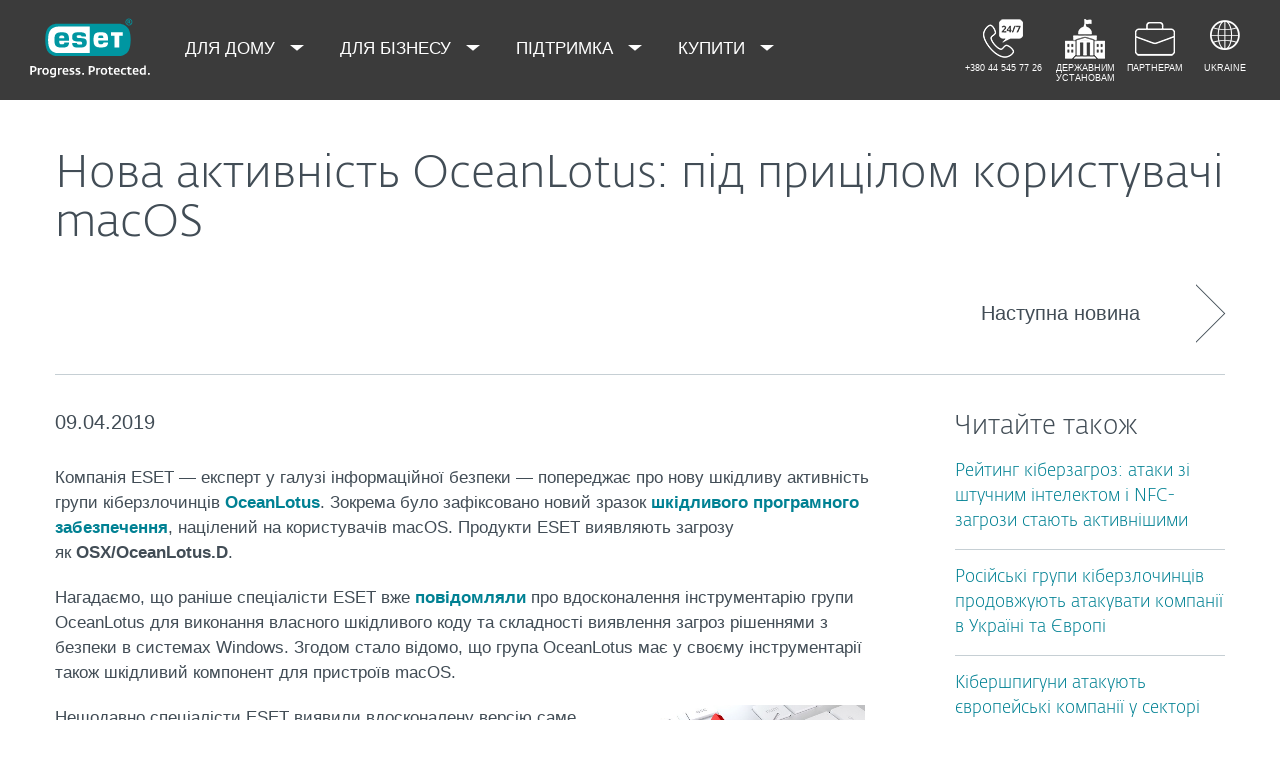

--- FILE ---
content_type: text/html; charset=utf-8
request_url: https://www.eset.com/ua/about/newsroom/press-releases/malware/novaya-aktivnost-oceanlotus-pod-pritselom-polzovateli-mac-os/
body_size: 34577
content:
<!DOCTYPE html><html lang="uk-UA" class="no-js shopping-cart-disabled direct-store-links" prefix="og: http://ogp.me/ns#" xml:lang="uk-UA" xmlns="http://www.w3.org/1999/xhtml"><head><meta charset="utf-8"><meta name="viewport" content="width=device-width, initial-scale=1.0, user-scalable=yes, minimal-ui"/><meta name="apple-mobile-web-app-title" content="ESET"/><meta name="apple-mobile-web-app-capable" content="yes"/><meta name="apple-mobile-web-app-status-bar-style" content="black"/><meta name="theme-color" content="#40E0D0"/><meta name="msapplication-TileColor" content="#008193"/><link sizes="16x16" rel="icon" href="https://web-assets.eset.com/typo3conf/ext/eset_base/Resources/Public/icons/favicon.ico" type="image/x-icon"/><link sizes="32x32" rel="icon" href="https://web-assets.eset.com/typo3conf/ext/eset_base/Resources/Public/icons/favicon-32x32.png" type="image/x-icon"/><link rel="apple-touch-icon" href="https://web-assets.eset.com/typo3conf/ext/eset_base/Resources/Public/img/device/apple-touch-icon.png"/><link rel="manifest" href="https://web-assets.eset.com/typo3conf/ext/eset_base/Resources/Public/manifest.json"/><meta name="robots" content="index,follow, max-image-preview:large, max-video-preview:-1"/><meta name="description" content="Нова шкідлива програма кіберзлочинців збирає дані про процесор, пам'яті, MAC-адресу мережі, серійний номер Mac пристроїв - ESET."/><meta property="og:site_name" content="ESET"/><meta property="og:title" content="Нова активність OceanLotus: під прицілом користувачі macOS"/><meta property="og:description" content="Нова шкідлива програма кіберзлочинців збирає дані про процесор, пам'яті, MAC-адресу мережі, серійний номер Mac пристроїв - ESET."/><meta property="og:url" content="https://www.eset.com/ua/about/newsroom/press-releases/malware/novaya-aktivnost-oceanlotus-pod-pritselom-polzovateli-mac-os/"/><meta property="og:locale" content="uk-UA"/><link rel="alternate" type="application/rss+xml"/><link hreflang="x-default" rel="alternate" href="https://www.eset.com/ua/about/newsroom/press-releases/malware/novaya-aktivnost-oceanlotus-pod-pritselom-polzovateli-mac-os/"/><script type="text/javascript">
/*<![CDATA[*/
/*_scriptCode*/

			/* decrypt helper function */
		function decryptCharcode(n,start,end,offset) {
			n = n + offset;
			if (offset > 0 && n > end) {
				n = start + (n - end - 1);
			} else if (offset < 0 && n < start) {
				n = end - (start - n - 1);
			}
			return String.fromCharCode(n);
		}
			/* decrypt string */
		function decryptString(enc,offset) {
			var dec = "";
			var len = enc.length;
			for(var i=0; i < len; i++) {
				var n = enc.charCodeAt(i);
				if (n >= 0x2B && n <= 0x3A) {
					dec += decryptCharcode(n,0x2B,0x3A,offset);	/* 0-9 . , - + / : */
				} else if (n >= 0x40 && n <= 0x5A) {
					dec += decryptCharcode(n,0x40,0x5A,offset);	/* A-Z @ */
				} else if (n >= 0x61 && n <= 0x7A) {
					dec += decryptCharcode(n,0x61,0x7A,offset);	/* a-z */
				} else {
					dec += enc.charAt(i);
				}
			}
			return dec;
		}
			/* decrypt spam-protected emails */
		function linkTo_UnCryptMailto(s) {
			location.href = decryptString(s,7);
		}
		

/*]]>*/
</script><title> Нова шкідлива програма кіберзлочинців OceanLotus атакує macOS - новини ESET. &#124; &#124; ESET</title><link rel="alternate" hreflang="uk-UA" href="https://www.eset.com/ua/about/newsroom/press-releases/malware/novaya-aktivnost-oceanlotus-pod-pritselom-polzovateli-mac-os/"/><link rel="canonical" href="https://www.eset.com/ua/about/newsroom/press-releases/malware/novaya-aktivnost-oceanlotus-pod-pritselom-polzovateli-mac-os/"/><link rel="dns-prefetch" href="//cdn1.esetstatic.com"/><link rel="stylesheet" href="https://web-assets.eset.com/typo3conf/ext/eset_base/Resources/Public/Assets/styles.7d3434ee2ad3e2ff2789.css"/><script type="text/javascript" src="https://web-assets.eset.com/typo3conf/ext/eset_base/Resources/Public/header-scripts/header-scripts.c5de9502.js"></script><script>
jQuery( document ).ready(function() {
try {
    var MutationObserver = window.MutationObserver || window.WebKitMutationObserver || window.MozMutationObserver;
    if (MutationObserver) {
        var obsConfig           = { childList: true, characterData: true, attributes: true, subtree: true };
        var myObserver          = new MutationObserver (function (mutationRecords) {      
            mutationRecords.forEach ( function (mutation) {          
            if (mutation.type === 'childList') {
               jQuery('.dynamic-links a').each(function () {                   
                    switch (jQuery(this).text()) {
                      case 'User guide':
                      jQuery(this).text('Посібник користувача');
                      break; 
                      case 'Quick-start guide':
                      jQuery(this).text('Короткий посібник');
                      break;
		      case 'Guide for Small and Medium-sized Businesses':
                      jQuery(this).text('Посібник для малого та середнього бізнесу');
                      break;
		      case 'Installation, Upgrade and Migration Guide':
                      jQuery(this).text('Посібник з інсталяції, оновлення та міграції');
                      break;
	              case 'Virtual Appliance deployment guide':
                      jQuery(this).text('Посібник з розгортання віртуальних додатків');
                      break;
	              case 'Administration guide':
                      jQuery(this).text('Посібник з адміністрування');
                      break;
	              case 'Installation manual and User Guide':
                      jQuery(this).text('Інструкція з інсталяції та посібник користувача');
                      break;
  case 'Online user guide':
                      jQuery(this).text('Інтерактивна довідка');
                      break;
  case 'Find more documentation':
                      jQuery(this).text('Більше документації');
                      break;
                    }
                 });
              jQuery('.form-label span').each(function () {                   
                    switch (jQuery(this).text()) {
                      case 'ERA All-in-one Installer type':
                      jQuery(this).text('Тип інсталятора ERA');
                      break;
					  case 'ERA Component':
                      jQuery(this).text('Компонент ERA');
                      break;
					  case 'File Type':
                      jQuery(this).text('Тип файлу');
                      break;
					  case 'Hypervisor Type':
                      jQuery(this).text('Тип гіпервізора');
                      break;
					  case 'Installer Type':
                      jQuery(this).text('Тип інсталятора');
                      break;
					  case 'Installers package':
                      jQuery(this).text('Пакети інсталятора');
                      break;
					  case 'Operating system | Bitness':
                      jQuery(this).text('Операційна система');
                      break;
                      case 'Language':
                      jQuery(this).text('Виберіть мову');
                      break;
                     case 'Operating system':
                      jQuery(this).text('Операційна система');
                      break;
					  case 'Operating system | Bitness | AV Remover':
                      jQuery(this).text('Операційна система');
                      break;
					  case 'Plug-in type':
                      jQuery(this).text('Тип плагіна');
                      break;
					  case 'Virtualization Platform':
                      jQuery(this).text('Платформа віртуалізації');
                      break;
					  case 'Virtualization Security Component':
                      jQuery(this).text('Компонент захисту віртуалізації');
                      break;
					case 'All-in-one Installer Type':
                      jQuery(this).text('Тип інсталятора');
                      break;
					case 'Component':
                      jQuery(this).text('Компонент');
                      break;
		      case 'Programming language':
                      jQuery(this).text('Мова програмування');
                      break;
                      case 'MB':
                      jQuery(this).text('Мб');
                      break;
                      case 'Clear filters':
                      jQuery(this).text('Очистити');
                      break;
                    }
                 });
            }
           // myObserver.disconnect();
            } );
        });                         
        jQuery( ".product-download" ).each(function(){
                myObserver.observe (this, obsConfig);
        });  
    }
} catch (error) {};
});
</script><!-- Google Tag Manager --><script>
window.dataLayer = window.dataLayer || [];
window.dataLayer.push({'event': 'branch-info','branch': 'ua', 'cookie-bar-hq': false  });

(function(w,d,s,l,i){w[l]=w[l]||[];w[l].push({'gtm.start':
new Date().getTime(),event:'gtm.js'});var f=d.getElementsByTagName(s)[0],
j=d.createElement(s),dl=l!='dataLayer'?'&l='+l:'';j.async=true;j.src=
'//www.googletagmanager.com/gtm.js?id='+i+dl;f.parentNode.insertBefore(j,f);
})(window,document,'script','dataLayer','GTM-M6QG34');
(function(w,d,s,l,i){w[l]=w[l]||[];w[l].push({'gtm.start':
new Date().getTime(),event:'gtm.js'});var f=d.getElementsByTagName(s)[0],
j=d.createElement(s),dl=l!='dataLayer'?'&l='+l:'';j.async=true;j.src=
'//www.googletagmanager.com/gtm.js?id='+i+dl;f.parentNode.insertBefore(j,f);
})(window,document,'script','dataLayer','GTM-MX5L3CC');</script><!-- End Google Tag Manager --><script>
jQuery( document ).ready(function() {
try {
    var MutationObserver = window.MutationObserver || window.WebKitMutationObserver || window.MozMutationObserver;
    if (MutationObserver) {
        var obsConfig           = { childList: true, characterData: true, attributes: true, subtree: true };
        var myObserver          = new MutationObserver (function (mutationRecords) {      
            mutationRecords.forEach ( function (mutation) {          
            if (mutation.type === 'childList') {
               jQuery('.nav-wrap-description').each(function () {                   
                    switch (jQuery(this).text()) {
                      case 'Pick your language:':
                      jQuery(this).text('Оберіть мову:');
                      break; 
                      case 'Or choose a different region:':
                      jQuery(this).text('Або виберіть іншу країну:');
                      break; 
                    }
                 });
              jQuery('.nav-language a').each(function () {                   
                    switch (jQuery(this).text().trim()) {
                      case 'Ukrainian':
                      jQuery(this).text('УКРАЇНСЬКА');
                      break; 
                      case 'Russian':
                      jQuery(this).text('РОСІЙСЬКА');
                      break;
                    }
                 });
            }

            } );
        });                         
        jQuery( ".sidebar" ).each(function(){
                myObserver.observe (this, obsConfig);
        });  
    }
} catch (error) {};
});
</script></head><body><noscript><iframe src="//www.googletagmanager.com/ns.html?id=GTM-M6QG34" height="0" width="0" style="display:none;visibility:hidden"></iframe></noscript><noscript><iframe src="//www.googletagmanager.com/ns.html?id=GTM-MX5L3CC" height="0" width="0" style="display:none;visibility:hidden"></iframe></noscript><div id="canvas" class="canvas tpl-default"><div id="page" class="page"><div id="main" class="main"><div role="main"><!--TYPO3SEARCH_begin--><div id="main-content"><div id="content-c8903472" class="frame frame-default frame-type-list frame-layout-0"><div class="section"><div class="container"><div class="section-content"><article class="article-detail"><header class="article-header"><div class="article-header-background without-image"><div class="article-header-main"><h1 class="title">Нова активність OceanLotus: під прицілом користувачі macOS</h1><time class="date hidden-from-sm">09.04.2019</time></div></div><div class="article-header-tools"><a class="browse-link to-next hidden-to-sm" href="/ua/about/newsroom/press-releases/malware/moshennichestvo-v-internete-novaya-skhema-vymanivaniya-deneg/"><span class="label">Наступна новина</span><i class="arrow"></i></a></div></header><div class="row"><div class="col col-sm-9 article-content"><div class="meta"><time class="date hidden-to-sm">09.04.2019</time></div><div id="content-c8613996" class="frame frame-default frame-type-text frame-layout-0"><p>Компанія ESET — експерт у галузі інформаційної безпеки — попереджає про нову шкідливу активність групи кіберзлочинців&nbsp;<strong><a href="https://eset.ua/ua/news/view/630/Oceanlotus" target="_blank">OceanLotus</a></strong>.&nbsp;Зокрема було зафіксовано новий зразок&nbsp;<strong><a href="https://eset.ua/ua/support/entsiklopediya_ugroz/vredonosnyye_programmy" target="_blank">шкідливого програмного забезпечення</a></strong>, націлений на користувачів macOS. Продукти ESET виявляють загрозу як&nbsp;<strong>OSX/OceanLotus.D</strong>.</p><p>Нагадаємо, що раніше спеціалісти ESET вже&nbsp;<strong><a href="https://eset.ua/ua/news/view/670/kiberprestupniki-oceanlotus-sovershenstvuyut-instrumentariy" target="_blank">повідомляли</a></strong>&nbsp;про вдосконалення інструментарію групи OceanLotus для виконання власного шкідливого коду та складності виявлення загроз рішеннями з безпеки в системах Windows. Згодом стало відомо, що група OceanLotus має у своєму інструментарії також шкідливий компонент для пристроїв macOS.</p></div><div id="content-c8613997" class="frame frame-default frame-type-textpic frame-layout-0"><div class="ce-textpic ce-right ce-intext"><div class="ce-gallery" data-ce-columns="1" data-ce-images="1"><div class="ce-row"><div class="ce-column"><figure class="image"><picture><source srcset="https://web-assets.eset.com/fileadmin/ESET/UA_NEW_4/Newsroom/News/2019/1117598618529147.gRkN0ieefspABTlmgBHI_height640.png 250w" media="(min-width: 480px)" width="250" height="379.8780487805" sizes="250px"><source srcset="https://web-assets.eset.com/fileadmin/_processed_/d/a/csm_1117598618529147.gRkN0ieefspABTlmgBHI_height640_b3ac508717.png 250w" media="(min-width: 320px)" width="250" height="379.8780487805" sizes="250px"><img src="https://web-assets.eset.com/fileadmin/_processed_/d/a/csm_1117598618529147.gRkN0ieefspABTlmgBHI_height640_ca164a6ac6.png" title="Вдосконалений бекдор!" alt="" loading="lazy" width="250" height="379.8780487805"/></picture></figure></div></div></div><div class="ce-bodytext"><p> Нещодавно спеціалісти ESET виявили вдосконалену версію саме цього шкідливого інструменту. Новий бекдор володіє таким самим функціоналом, що і попередня версія загрози для macOS, однак&nbsp;<strong>змінилася структура шкідливої програми та ускладнилось її виявлення</strong>. Завантажувач поки не зафіксований, тому початковий вектор інфікування жертв залишається невідомим. Незважаючи на те, що команди бекдора не змінилися, спеціалісти ESET помітили кілька інших модифікацій. Зокрема командні сервери, що використовуються для цього зразка, були створені відносно нещодавно, а саме 22 листопада 2018 року.</p><p>Також перший пакет, який надсилається на командний сервер (C&amp;C), містить більше інформації про машину хоста. За допомогою команд з пристрою жертви збираються такі дані, як&nbsp;<em>інформація про процесор, пам’ять, MAC-адреса мережі, серійний номер пристрою</em>.</p><p>Як бачимо, зловмисники&nbsp;<strong>продовжують вдосконалювати свій набір інструментів для атаки користувачів Mac</strong>. Код загрози порівняно з попередньою версією суттєво не змінився. Через відсутність на комп’ютерах багатьох користувачів Mac програмного забезпечення для захисту, ускладнення виявлення не є надто важливим для кіберзлочинців. Оскільки мережева бібліотека для комунікації з командним сервером тепер зашифрована на диску, точний мережевий протокол, що використовується, залишається невідомим.</p><p>Для отримання детальнішої інформації про загрозу або перегляду ідентифікаторів загрози перейдіть&nbsp;<a href="https://www.welivesecurity.com/2019/04/09/oceanlotus-macos-malware-update/" target="_blank"><strong>за посиланням</strong>.</a></p></div></div></div><footer class="article-footer"><ul class="browse"><li><a class="browse-link to-prev with-excerpt" href="/ua/about/newsroom/press-releases/malware/top-10-vredonosnykh-programm-v-ukraine-mart-2019/"><span class="label">Попередня новина</span><span class="excerpt">ТОП-10 шкідливих програм в Україні: березень, 2019</span><i class="arrow"></i></a></li><li><a class="browse-link to-next with-excerpt" href="/ua/about/newsroom/press-releases/malware/moshennichestvo-v-internete-novaya-skhema-vymanivaniya-deneg/"><span class="label">Наступна новина</span><span class="excerpt">Шахрайство в Інтернеті: нова схема виманювання грошей користувачів</span><i class="arrow"></i></a></li></ul></footer></div><aside class="col col-sm-3 article-sidebar"><div class="widget"><h2 class="h3">Читайте також: Угрозы</h2><ul class="article-list-related"><li class="item without-media"><h3 class="title h5"><a href="/ua/about/newsroom/press-releases/malware/reytynh-kiberzahroz-ataky-zi-shtuchnym-intelektom-i-nfc-zahrozy-stayut-aktyvnishymy/"> Рейтинг кіберзагроз: атаки зі штучним інтелектом і NFC-загрози стають активнішими </a></h3></li><li class="item without-media"><h3 class="title h5"><a href="/ua/about/newsroom/press-releases/malware/rosiyski-hrupy-kiberzlochyntsiv-prodovzhuyut-atakuvaty-kompaniyi-v-ukrayini-ta-yevropi/"> Російські групи кіберзлочинців продовжують атакувати компанії в Україні та Європі </a></h3></li><li class="item without-media"><h3 class="title h5"><a href="/ua/about/newsroom/press-releases/malware/kibershpyhuny-atakuyut-yevropeyski-kompaniyi-u-sektori-bpla/"> Кібершпигуни атакують європейські компанії у секторі БПЛА </a></h3></li><li class="item without-media"><h3 class="title h5"><a href="/ua/about/newsroom/press-releases/malware/shkidlyvi-prohramy-pid-vyhlyadom-falshyvykh-vakansiy-ukrayintsi-pid-prytsilom-shakhrayiv/"> Шкідливі програми під виглядом фальшивих вакансій: українці під прицілом шахраїв </a></h3></li></ul></div></aside></div></article></div></div></div></div><div id="content-c8914501" class="frame frame-default frame-type-html frame-layout-0"><script>
  document.addEventListener('DOMContentLoaded', () => {
    const widget = document.querySelector('aside.article-sidebar .widget');
    const heading = widget?.querySelector('h2, h3'); // handles both cases

    if (heading) {
      heading.textContent = 'Читайте також';
    }
  });
</script></div></div><!--TYPO3SEARCH_end--></div><section id="sneaky" class="sneaky hidden-to-sm"><div id="breadcrumb"><div class="container"><div class="row flex"><div id="sneaky-left" class="sneaky-left col col-sm-8"><ul class="nav nav-breadcrumbs"><li><a href="/ua/" title="UA" rel="index up"><span>UA</span></a></li><li><a href="/ua/about/" title="Про компанію" rel="index up">Про компанію</a></li><li><a href="/ua/about/newsroom/" title="Новини" rel="index up">Новини</a></li><li><a href="/ua/about/newsroom/press-releases/" title="Прес-релізи" rel="index up">Прес-релізи</a></li><li><span>Нова активність OceanLotus: під прицілом користувачі macOS</span></li></ul></div></div></div></div></section><header id="header" class="header skin-initial-solid" role="banner"><div class="container"><a class="logo progress-protected animate colored-logo" id="logo" title="Повернутися на головну сторінку" href="/ua/"><span>ESET</span><svg viewBox="0 0 281 140" width="120" xmlns="http://www.w3.org/2000/svg"><g id="logo-white"><path d="M208.155 13.5334C218.088 13.5334 226.558 18.6643 230.977 25.9365C234.875 32.7043 235.741 43.729 235.741 51.0297C235.741 58.3374 234.875 69.3634 230.977 76.1294C226.558 83.4001 218.088 88.5334 208.155 88.5334H63.3267C53.3903 88.5334 44.9215 83.4001 40.5025 76.1294C36.6011 69.3634 35.7405 58.3407 35.7405 51.034C35.7405 43.7273 36.6011 32.7043 40.5025 25.9365C44.9215 18.6642 53.3904 13.5334 63.3267 13.5334H208.155ZM159.702 46.9073C159.839 42.1158 160.75 40.532 165.636 40.532C169.657 40.532 171.892 40.9507 171.892 46.5284V46.9073H159.702ZM74.1186 40.8972C69.3899 40.8972 68.4368 42.3533 68.3042 47.0459H80.2636V46.7804C80.2636 41.2913 78.1118 40.8972 74.1186 40.8972ZM57.219 51.2474C57.219 37.6993 60.2365 33.3132 74.322 33.3132C87.4771 33.3132 91.3522 36.905 91.3522 51.2474V52.9424H68.3058V53.21C68.3058 59.4794 69.2874 61.5303 74.322 61.5303C77.8104 61.5303 80.3468 61.1465 80.4632 57.4007H91.3522C91.2943 62.5147 89.5785 65.3791 86.6936 67.0553C83.7169 68.7078 79.4597 69.1142 74.322 69.1142C60.5046 69.1142 57.219 64.3908 57.219 51.2474ZM98.6943 44.6835C98.6943 33.5357 105.878 33.3132 115.795 33.3132C122.402 33.3132 131.204 33.4274 131.204 41.8395V43.2655H120.756C120.251 40.4874 118.028 40.2864 115.795 40.2864C109.707 40.2864 109.446 41.0418 109.446 43.3997C109.446 45.3856 109.798 46.6429 115.791 46.777C127.858 47.0497 132.897 47.7398 132.897 57.4056C132.897 67.5524 125.14 69.1142 115.795 69.1142C113.505 69.1142 111.276 69.1281 109.225 68.9685C102.447 68.4284 98.7795 65.8945 98.6944 58.1488H109.787C109.921 62.0783 112.883 62.1428 115.795 62.1428C121.029 62.1428 122.146 61.8139 122.146 58.763C122.146 56.9418 121.614 55.9357 120.466 55.4349C119.228 54.8975 117.123 54.9701 115.795 54.9701C101.112 54.9701 98.6943 51.6935 98.6943 44.6835ZM189.687 41.3021H197.794V68.7229H208.882V41.3021H216.98V33.3132H189.687V41.3021ZM148.848 50.9954C148.848 64.0878 152.091 68.7498 165.836 68.7498C170.973 68.7498 175.208 68.3392 178.152 66.7012C180.974 65.0659 182.671 62.2665 182.754 57.2632H172.087C171.923 61.01 169.288 61.3927 165.835 61.3927C160.704 61.3927 159.713 59.2463 159.713 52.9586V52.5749H182.758V50.9955C182.758 36.7141 178.93 33.1715 165.835 33.1715C151.822 33.1715 148.848 37.4949 148.848 50.9954ZM49.0982 75.3083C52.6172 79.0943 59.3784 81.9276 65.1681 81.9383H139.854V20.1239H65.1681C59.3784 20.1352 52.6173 22.9695 49.0982 26.7536C43.5395 32.7307 42.3256 42.1125 42.3256 51.034C42.3256 59.9555 43.5396 69.3312 49.0982 75.3083Z" fill="white"/><path d="M223.5 9.41001C223.461 11.5762 224.329 13.6602 225.895 15.1577C229.058 18.2924 234.156 18.2924 237.319 15.1577C238.866 13.6594 239.732 11.5924 239.714 9.43871V9.41481C239.73 7.27271 238.864 5.21831 237.319 3.73411C235.842 2.18071 233.786 1.31131 231.643 1.33441C229.474 1.28331 227.386 2.15361 225.895 3.72931C224.34 5.20621 223.472 7.26541 223.5 9.41001ZM231.614 3.07311C233.281 3.03901 234.886 3.70431 236.04 4.90761C237.249 6.09091 237.921 7.71811 237.898 9.41001C237.927 11.1029 237.254 12.7323 236.04 13.9124C234.893 15.1298 233.287 15.8093 231.614 15.7852C229.93 15.8118 228.311 15.1328 227.15 13.9124C225.944 12.7282 225.277 11.1003 225.306 9.41001C225.285 7.72121 225.95 6.09621 227.15 4.90761C228.318 3.70131 229.936 3.03651 231.614 3.07311Z" fill="white"/><path d="M230.35 10.2818H231.164L233.559 13.2563H236.117L233.08 9.77412C233.576 9.58592 234.019 9.27832 234.368 8.87842C234.704 8.47722 234.875 7.96382 234.847 7.44152C234.866 7.05542 234.78 6.67152 234.598 6.33032C234.396 6.01602 234.113 5.76132 233.779 5.59272C233.466 5.41292 233.118 5.30032 232.759 5.26222C232.308 5.20322 231.853 5.17922 231.399 5.19042H228.348V13.2564H230.307L230.35 10.2818ZM230.35 6.58412H230.987C231.224 6.57652 231.461 6.59092 231.696 6.62722C231.877 6.63582 232.055 6.68152 232.218 6.76132C232.378 6.84092 232.506 6.97502 232.577 7.13972C232.653 7.26882 232.693 7.41612 232.692 7.56602C232.698 7.76982 232.665 7.97292 232.596 8.16472C232.522 8.31502 232.415 8.44742 232.285 8.55272C232.103 8.66772 231.904 8.75182 231.696 8.80182C231.413 8.83652 231.128 8.85252 230.843 8.84972H230.364L230.35 6.58412Z" fill="white"/></g><g id="logo-colored"><path d="M208.155 13.5334C218.088 13.5334 226.558 18.6643 230.977 25.9365C234.875 32.7043 235.741 43.729 235.741 51.0297C235.741 58.3374 234.875 69.3634 230.977 76.1294C226.558 83.4001 218.088 88.5334 208.155 88.5334H63.3267C53.3903 88.5334 44.9215 83.4001 40.5025 76.1294C36.6011 69.3634 35.7405 58.3407 35.7405 51.034C35.7405 43.7273 36.6011 32.7043 40.5025 25.9365C44.9215 18.6642 53.3904 13.5334 63.3267 13.5334H208.155Z" fill="#0096A1"/><path d="M159.702 46.9074C159.839 42.1159 160.75 40.5321 165.636 40.5321C169.657 40.5321 171.892 40.9508 171.892 46.5285V46.9074H159.702ZM74.1184 40.8973C69.3897 40.8973 68.4366 42.3534 68.304 47.046H80.2634V46.7805C80.2634 41.2914 78.1116 40.8973 74.1184 40.8973ZM57.2188 51.2475C57.2188 37.6994 60.2363 33.3133 74.3218 33.3133C87.4769 33.3133 91.352 36.9051 91.352 51.2475V52.9425H68.3056V53.2101C68.3056 59.4795 69.2872 61.5303 74.3218 61.5303C77.8102 61.5303 80.3466 61.1466 80.463 57.4008H91.352C91.2941 62.5148 89.5783 65.3792 86.6934 67.0554C83.7167 68.7079 79.4595 69.1142 74.3218 69.1142C60.5044 69.1142 57.2188 64.3909 57.2188 51.2475ZM98.6941 44.6836C98.6941 33.5358 105.878 33.3133 115.795 33.3133C122.402 33.3133 131.204 33.4275 131.204 41.8396V43.2656H120.756C120.251 40.4875 118.028 40.2865 115.795 40.2865C109.707 40.2865 109.446 41.0419 109.446 43.3998C109.446 45.3857 109.798 46.643 115.79 46.7771C127.857 47.0498 132.897 47.7399 132.897 57.4057C132.897 67.5525 125.14 69.1142 115.795 69.1142C113.505 69.1142 111.276 69.1282 109.224 68.9686C102.447 68.4285 98.7793 65.8946 98.6942 58.1489H109.787C109.921 62.0784 112.883 62.1429 115.795 62.1429C121.029 62.1429 122.145 61.814 122.145 58.7631C122.145 56.9419 121.614 55.9358 120.466 55.435C119.228 54.8976 117.123 54.9702 115.795 54.9702C101.112 54.9702 98.6941 51.6936 98.6941 44.6836ZM189.687 41.3022H197.794V68.723H208.882V41.3022H216.98V33.3133H189.687V41.3022ZM148.848 50.9955C148.848 64.0879 152.091 68.7499 165.835 68.7499C170.973 68.7499 175.208 68.3393 178.152 66.7013C180.974 65.066 182.671 62.2666 182.754 57.2633H172.087C171.923 61.0101 169.288 61.3928 165.835 61.3928C160.704 61.3928 159.713 59.2464 159.713 52.9587V52.575H182.757V50.9956C182.757 36.7142 178.93 33.1716 165.835 33.1716C151.822 33.1716 148.848 37.495 148.848 50.9955ZM49.098 75.3084C52.617 79.0944 59.3782 81.9277 65.1679 81.9384H139.854V20.124H65.1679C59.3782 20.1353 52.6171 22.9696 49.098 26.7537C43.5393 32.7308 42.3254 42.1126 42.3254 51.0341C42.3254 59.9556 43.5394 69.3313 49.098 75.3084Z" fill="white"/><path d="M223.5 9.41001C223.461 11.5762 224.329 13.6602 225.895 15.1577C229.058 18.2924 234.156 18.2924 237.319 15.1577C238.866 13.6594 239.731 11.5924 239.714 9.43871V9.41481C239.729 7.27271 238.863 5.21831 237.319 3.73411C235.842 2.18071 233.786 1.31131 231.643 1.33441C229.474 1.28331 227.386 2.15361 225.895 3.72931C224.34 5.20621 223.472 7.26541 223.5 9.41001ZM231.614 3.07311C233.281 3.03901 234.886 3.70431 236.04 4.90761C237.249 6.09091 237.921 7.71811 237.898 9.41001C237.927 11.1029 237.254 12.7323 236.04 13.9124C234.893 15.1298 233.287 15.8093 231.614 15.7852C229.93 15.8118 228.311 15.1328 227.15 13.9124C225.943 12.7282 225.277 11.1003 225.306 9.41001C225.284 7.72121 225.95 6.09621 227.15 4.90761C228.318 3.70131 229.936 3.03651 231.614 3.07311Z" fill="#0096A1"/><path d="M230.35 10.2818H231.164L233.559 13.2563H236.117L233.08 9.77412C233.576 9.58592 234.019 9.27832 234.368 8.87842C234.704 8.47722 234.875 7.96382 234.847 7.44152C234.866 7.05542 234.78 6.67152 234.598 6.33032C234.396 6.01602 234.113 5.76132 233.779 5.59272C233.466 5.41292 233.118 5.30032 232.759 5.26222C232.308 5.20322 231.853 5.17922 231.399 5.19042H228.348V13.2564H230.307L230.35 10.2818ZM230.35 6.58412H230.987C231.224 6.57652 231.461 6.59092 231.696 6.62722C231.877 6.63582 232.055 6.68152 232.218 6.76132C232.378 6.84092 232.506 6.97502 232.577 7.13972C232.653 7.26882 232.693 7.41612 232.692 7.56602C232.698 7.76982 232.665 7.97292 232.596 8.16472C232.522 8.31502 232.415 8.44742 232.285 8.55272C232.103 8.66772 231.904 8.75182 231.696 8.80182C231.413 8.83652 231.128 8.85252 230.843 8.84972H230.364L230.35 6.58412Z" fill="#0096A1"/></g><path id="logo-tagline-progress-protected" d="M54.8489 116.353C57.0472 116.353 58.7605 116.638 60.9583 117.065V132.796C60.9582 137.078 57.2471 138.734 53.7356 138.734C51.3664 138.734 49.1679 138.277 47.7981 137.936L48.426 134.852C49.8535 135.166 51.966 135.479 53.1653 135.479C55.5626 135.479 57.1896 135.136 57.1897 132.396V131.569C56.4193 132.168 55.3914 132.595 54.2493 132.595C50.6811 132.595 46.6556 131.682 46.6555 124.631C46.6555 119.18 50.3672 116.353 54.8489 116.353ZM36.4895 116.353C41.6848 116.353 44.0832 119.406 44.0833 124.545C44.0833 129.913 40.7714 132.682 36.261 132.683C31.4363 132.683 28.7239 129.655 28.7239 124.688C28.7239 119.436 31.8646 116.353 36.4895 116.353ZM83.6887 116.38C88.199 116.38 90.0256 119.351 90.0256 124.231V125.601H79.8625C79.8625 129.028 82.0042 129.599 84.7737 129.599C85.8582 129.599 87.7141 129.227 88.9983 128.971L89.5979 131.911C88.3136 132.311 86.2293 132.683 84.0881 132.683C79.178 132.683 76.0657 130.911 76.0657 124.802C76.0657 118.436 79.2924 116.38 83.6887 116.38ZM98.7083 116.353C100.535 116.353 102.191 116.724 103.39 117.151L102.762 119.979C101.534 119.692 100.364 119.406 98.7083 119.406C96.967 119.406 96.395 120.177 96.3948 120.833C96.3948 123.318 104.189 122.633 104.189 127.8C104.189 131.71 100.278 132.683 97.6799 132.683C95.4816 132.683 93.7402 132.396 92.427 132.024L92.884 129.084C94.5113 129.343 96.11 129.599 97.3088 129.599C99.7354 129.599 100.449 128.856 100.449 128.001C100.449 125.601 92.5979 126.543 92.5979 121.034C92.5979 117.893 95.4538 116.353 98.7083 116.353ZM112.814 116.353C114.641 116.353 116.296 116.724 117.495 117.151L116.867 119.979C115.64 119.692 114.469 119.406 112.814 119.406C111.072 119.406 110.501 120.177 110.501 120.833C110.501 123.318 118.294 122.633 118.294 127.8C118.294 131.71 114.383 132.683 111.785 132.683C109.588 132.683 107.846 132.396 106.532 132.024L106.99 129.084C108.616 129.343 110.215 129.599 111.414 129.599C113.84 129.599 114.555 128.856 114.555 128.001C114.555 125.601 106.704 126.543 106.704 121.034C106.704 117.893 109.559 116.353 112.814 116.353ZM173.262 116.353C178.457 116.353 180.855 119.406 180.855 124.545C180.855 129.913 177.543 132.683 173.032 132.683C168.208 132.682 165.496 129.655 165.496 124.688C165.496 119.436 168.637 116.353 173.262 116.353ZM203.814 116.38C208.324 116.38 210.152 119.351 210.152 124.231V125.601H199.989C199.989 129.028 202.129 129.599 204.899 129.599C205.983 129.599 207.839 129.227 209.123 128.971L209.724 131.911C208.439 132.311 206.354 132.683 204.213 132.683C199.303 132.683 196.192 130.911 196.192 124.802C196.192 118.436 199.417 116.38 203.814 116.38ZM247.929 116.38C252.44 116.38 254.267 119.351 254.267 124.231V125.601H244.104C244.104 129.028 246.245 129.599 249.013 129.599C250.099 129.599 251.955 129.227 253.24 128.971L253.838 131.911C252.554 132.311 250.469 132.683 248.328 132.683C243.419 132.683 240.306 130.911 240.306 124.802C240.306 118.436 243.532 116.38 247.929 116.38ZM188.709 116.752H193.563V119.664H188.709V127.656C188.709 129.227 189.223 129.428 190.907 129.428C191.878 129.428 193.791 129.114 193.934 129.084L194.363 132.11C193.477 132.397 192.049 132.652 190.964 132.652C187.996 132.652 184.941 132.71 184.941 127.687V119.664H182.657V116.752H184.941V113.555H188.709V116.752ZM232.825 116.752H237.678V119.664H232.825V127.656C232.825 129.227 233.339 129.428 235.023 129.428C235.994 129.428 237.907 129.114 238.049 129.084L238.477 132.11C237.592 132.397 236.165 132.652 235.079 132.652C232.111 132.652 229.057 132.71 229.057 127.687V119.664H226.772V116.752H229.057V113.555H232.825V116.752ZM220.689 116.353C222.915 116.353 224.314 116.78 225.399 117.353L224.371 120.178C223.258 119.75 222.458 119.493 220.802 119.493C218.462 119.493 216.521 120.892 216.521 124.46C216.521 127.915 217.491 129.541 221.516 129.541C222.801 129.541 223.686 129.313 224.714 129.142L225.257 132.082C224.001 132.368 222.973 132.625 221.26 132.625C215.065 132.625 212.638 130.227 212.638 124.46C212.638 119.522 215.721 116.353 220.689 116.353ZM271.056 132.339H267.26V131.082C266.489 131.74 265.433 132.595 263.548 132.595C260.551 132.595 256.753 131.225 256.753 124.402C256.753 119.037 260.351 116.353 264.804 116.353C265.888 116.353 266.546 116.465 267.26 116.608V110.813H271.056V132.339ZM8.10571 112.155C12.4452 112.155 15.4142 114.638 15.4143 119.006C15.4143 122.833 12.4456 126.03 6.62134 126.03H4.65161V132.339H0.740479V112.155H8.10571ZM26.1809 116.438C27.0654 116.438 27.6935 116.523 28.2073 116.694L27.6653 119.835C26.9229 119.692 26.5515 119.664 25.6672 119.664C24.0971 119.664 22.669 120.577 21.9836 121.434V132.339H18.1868V116.752H21.9836V118.835C22.7263 117.779 24.2396 116.438 26.1809 116.438ZM73.3801 116.438C74.2648 116.438 74.8936 116.523 75.4075 116.694L74.8645 119.835C74.1224 119.692 73.7511 119.664 72.8665 119.664C71.2965 119.664 69.8693 120.577 69.1838 121.434V132.339H65.387V116.752H69.1838V118.835C69.9265 117.779 71.439 116.438 73.3801 116.438ZM126.547 132.339H122.265V128.485H126.547V132.339ZM144.878 112.155C149.218 112.155 152.187 114.638 152.187 119.006C152.187 122.833 149.217 126.03 143.394 126.03H141.424V132.339H137.513V112.155H144.878ZM162.952 116.438C163.838 116.438 164.466 116.523 164.98 116.694L164.438 119.835C163.695 119.692 163.324 119.664 162.439 119.664C160.869 119.664 159.441 120.577 158.756 121.434V132.339H154.959V116.752H158.756V118.835C159.498 117.779 161.011 116.438 162.952 116.438ZM280.396 132.339H276.113V128.485H280.396V132.339ZM36.4036 119.378C33.3777 119.378 32.5491 121.891 32.5491 124.573C32.5491 127.458 33.4918 129.627 36.4602 129.627C39.4866 129.627 40.2288 127.372 40.2288 124.545C40.2287 121.891 39.4869 119.378 36.4036 119.378ZM54.8206 119.493C51.7088 119.493 50.4525 121.632 50.4524 124.66C50.4524 128.37 51.9655 129.627 54.4778 129.627C55.5623 129.627 56.4476 129.285 57.1614 128.94V119.806C56.5331 119.665 55.8767 119.493 54.8206 119.493ZM173.175 119.378C170.149 119.378 169.322 121.891 169.322 124.573C169.322 127.458 170.264 129.627 173.233 129.627C176.259 129.627 177.001 127.372 177.001 124.545C177.001 121.891 176.259 119.378 173.175 119.378ZM264.861 119.378C261.778 119.378 260.551 121.577 260.551 124.487C260.551 128.199 262.178 129.428 264.205 129.428C265.319 129.428 266.574 128.799 267.26 128.428V119.692C266.688 119.549 265.974 119.378 264.861 119.378ZM83.3176 119.092C81.4051 119.092 80.1196 120.491 79.9485 123.06H86.1145C86.1432 120.72 85.2015 119.092 83.3176 119.092ZM203.443 119.092C201.53 119.092 200.246 120.491 200.074 123.06H206.24C206.269 120.72 205.327 119.092 203.443 119.092ZM247.558 119.092C245.645 119.092 244.36 120.491 244.189 123.06H250.356C250.384 120.72 249.442 119.092 247.558 119.092ZM4.65161 122.975H6.79321C9.87582 122.974 11.3887 121.492 11.3889 119.122C11.3889 116.695 10.3045 115.239 7.47876 115.239H4.65161V122.975ZM141.424 122.975H143.565C146.648 122.975 148.161 121.492 148.161 119.122C148.161 116.694 147.076 115.239 144.25 115.239H141.424V122.975Z" fill="currentColor"/><path id="logo-tagline-digital-security" d="M71.7122 128.032L72.5286 130.7L73.3997 128.086L77.0735 117.417H79.2786L72.012 138.265H69.9163L71.9573 132.278H70.9504L66.1331 117.417H68.4739L71.7122 128.032ZM214.388 128.032L215.204 130.7L216.075 128.086L219.749 117.417H221.954L214.688 138.265H212.592L214.633 132.278H213.626L208.809 117.417H211.149L214.388 128.032ZM59.3792 112.764C62.8627 112.764 64.523 113.553 64.9583 113.744L64.3323 115.54C63.543 115.294 62.1276 114.723 59.4338 114.723C55.4332 114.723 51.8674 116.901 51.8674 122.507C51.8675 128.249 55.5688 130.671 59.9778 130.671C61.7736 130.671 63.4614 130.291 64.4954 129.964L65.0403 131.76C64.3053 132.06 62.6997 132.604 59.4885 132.604C53.1472 132.604 49.5278 128.522 49.5276 122.78C49.5276 116.711 53.0925 112.764 59.3792 112.764ZM104.107 117.037C107.781 117.037 109.469 119.54 109.469 124.466V125.255H99.6438C99.7255 129.991 102.066 130.753 105.141 130.753C106.229 130.753 108.162 130.318 108.816 130.127L109.197 131.896C108.707 132.086 106.91 132.604 104.489 132.604C100.189 132.604 97.4661 130.808 97.4661 125.12C97.4661 119.105 100.379 117.037 104.107 117.037ZM142.165 117.037C145.839 117.037 147.527 119.54 147.527 124.466V125.255H137.701C137.783 129.991 140.124 130.753 143.199 130.753C144.288 130.753 146.22 130.318 146.873 130.127L147.255 131.896C146.765 132.086 144.968 132.604 142.546 132.604C138.246 132.604 135.525 130.808 135.525 125.12C135.525 119.105 138.437 117.037 142.165 117.037ZM166.939 126.454C166.939 128.794 167.102 130.645 169.796 130.645C171.673 130.645 173.878 129.203 174.559 128.794V117.417H176.627V132.278H174.559V130.536C173.389 131.271 171.647 132.604 169.252 132.604C165.088 132.604 164.788 129.448 164.788 126.889V117.417H166.939V126.454ZM128.281 117.037C129.887 117.037 131.33 117.499 131.874 117.663L131.493 119.377C130.813 119.187 129.697 118.833 128.064 118.833C126.186 118.833 125.288 119.813 125.288 120.983C125.289 124.412 132.717 123.46 132.717 128.304C132.717 131.706 129.588 132.577 127.139 132.577C125.152 132.577 123.655 132.222 122.784 131.951L123.165 130.181C124.117 130.399 125.615 130.808 126.948 130.808C129.261 130.808 130.676 129.91 130.676 128.495C130.676 125.065 123.193 126.208 123.193 121.119C123.193 118.451 125.369 117.037 128.281 117.037ZM202.193 117.417H206.847V119.241H202.22V128.114C202.22 130.29 202.819 130.7 205.05 130.7C205.894 130.7 207.064 130.4 207.391 130.291L207.772 132.087C207.282 132.251 206.057 132.577 205.132 132.577C202.356 132.577 200.097 132.495 200.097 128.141V119.241H197.92V117.417H200.097V114.37H202.193V117.417ZM84.426 117.989C85.6508 117.527 87.1202 117.146 88.5354 117.146C92.4001 117.146 94.5774 119.677 94.5774 124.222C94.5773 130.427 91.1756 132.523 87.4475 132.523C84.2085 132.523 82.956 131.978 82.2756 131.788V111.757H84.426V117.989ZM157.274 117.037C159.288 117.037 160.568 117.472 161.329 117.88L160.676 119.568C159.886 119.241 158.88 118.833 157.22 118.833C154.39 118.833 152.511 120.982 152.511 124.765C152.511 128.793 153.791 130.671 158.091 130.671C159.288 130.671 160.377 130.372 160.948 130.291L161.302 132.032C160.758 132.195 159.397 132.522 157.873 132.522C152.593 132.522 150.307 130.263 150.307 124.847C150.307 120.03 153.029 117.037 157.274 117.037ZM119.679 117.091C120.55 117.091 121.148 117.255 121.42 117.336L121.039 119.159C120.577 119.05 120.168 118.968 119.297 118.968C117.501 118.968 116.141 120.248 115.433 121.336V132.278H113.282V117.417H115.433V119.404C116.086 118.288 117.584 117.091 119.679 117.091ZM188.063 117.091C188.933 117.091 189.532 117.255 189.804 117.336L189.423 119.159C188.961 119.05 188.552 118.968 187.681 118.968C185.885 118.968 184.525 120.248 183.817 121.336V132.278H181.666V117.417H183.817V119.404C184.47 118.288 185.968 117.091 188.063 117.091ZM194.461 132.278H192.284V117.417H194.461V132.278ZM88.1545 118.86C86.8482 118.86 85.4333 119.322 84.426 119.676V130.373C85.1063 130.536 85.9234 130.726 87.5286 130.726C90.7673 130.726 92.4006 127.977 92.4006 124.657C92.4006 121.609 91.7197 118.86 88.1545 118.86ZM103.781 118.642C101.549 118.642 99.9435 120.33 99.6711 123.65H107.209C107.209 120.656 106.121 118.642 103.781 118.642ZM141.839 118.642C139.607 118.642 138.001 120.33 137.729 123.65H145.268C145.268 120.656 144.179 118.642 141.839 118.642ZM194.461 114.042H192.311V111.54H194.461V114.042Z" fill="currentColor"/></svg></a><nav id="navigation" role="navigation" class="navigation" aria-label="Megamenu"><ul id="nav-main-deep" data-module="ui/navigation-main" class="nav nav-main nav-main-deep" role="menubar"><li role="none"><a role="menuitem" class="link" href="#"> Для дому </a><div class="submenu"><div data-module="ui/tabs" class="tabs skin-vertical tabs-submenu" data-options='{"store": "true", "isMegamenu": true, "event": "mouseover"}'><div class="panes"><div id="_" class="pane"><span class="title"><a class="hidden-from-lg" href="/ua/for-home/device-protection/">Комплексний захист</a><span class="hidden-to-lg"> Комплексний захист </span></span><div class="content"><div class="content-wrapper"><div id="content-c9867512" class="csc-frame csc-frame-default"><div class="row flex skin-gutter-l skin-mt-s"><div class="col col-sm-6 "><div id="content-c9867509" class="frame frame-default"><div class="box skin-badge-invisible hover-inverse skin-faded-gray-blue border-2 border-light opacity-50 hover-faded-black border-hover-light box-hover-fade skin-badge-no-padding "><div class="box-content " data-box-link="/ua/home/protection-plans/" data-box-offcanvas="" data-box-target="_self"><div id="content-c9867505" class="frame frame-default frame-type-image frame-layout-0"><div class="ce-image ce-center ce-above"><div class="ce-gallery" data-ce-columns="1" data-ce-images="1"><div class="ce-outer"><div class="ce-inner"><div class="ce-row"><div class="ce-column"><figure class="image"><a href="https://www.eset.com/am-ru/home/protection-plans/" target="_blank"><picture><source srcset="https://web-assets.eset.com/fileadmin/ESET/AM-RU/product_cards/for-home/EHSE-EHSP.png 1025w" media="(min-width: 990px)" width="1025" height="511" sizes="1025px"><source srcset="https://web-assets.eset.com/fileadmin/_processed_/5/5/csm_EHSE-EHSP_d3a7520aa6.png 989w" media="(min-width: 768px)" width="989" height="494" sizes="989px"><source srcset="https://web-assets.eset.com/fileadmin/_processed_/5/5/csm_EHSE-EHSP_0e97766c35.png 767w" media="(min-width: 480px)" width="767" height="383" sizes="767px"><source srcset="https://web-assets.eset.com/fileadmin/_processed_/5/5/csm_EHSE-EHSP_a16fc065b2.png 479w" media="(min-width: 320px)" width="479" height="239" sizes="479px"><img src="https://web-assets.eset.com/fileadmin/_processed_/5/5/csm_EHSE-EHSP_71c62dad09.png" title="" alt="" loading="lazy" width="1025" height="511"/></picture></a></figure></div></div></div></div></div></div></div><div id="content-c9867506" class="frame frame-default frame-type-text frame-layout-0"><h3 class="align-center">Комплексний захист</h3></div><div id="content-c9867507" class="frame frame-default frame-type-text frame-layout-0 skin-mb-small"><p class="align-center">Обери один з&nbsp;нових комплексних рівнів захисту відповідно до&nbsp;своїх потреб. </p></div><div id="content-c9867508" class="frame frame-default frame-type-esetbase_fce_cta frame-layout-0"><div class="align-center"><a href="/ua/home/protection-plans/" class="btn-bordered-light ">Вибрати передплату</a></div></div></div></div></div></div><div class="col col-sm-6 "><div id="content-c9867510" class="frame frame-default frame-type-text frame-layout-0"></div><div id="content-c9867511" class="frame frame-default frame-type-text frame-layout-0 skin-mt-medium"><p><strong>Спеціальні рішення:</strong></p><ul><li><a href="/ua/home/nod32/">Антивірусний захист<br> (ESET NOD32 Antivirus)</a><br> &nbsp;</li><li><a href="/ua/home/protection-plans/">Захист конфіденційних даних</a><br> &nbsp;</li><li><a href="/ua/home/mobile-security-android/">Захист мобільних пристроїв </a></li></ul></div></div></div></div></div></div></div><div id="_" class="pane"><span class="title"><a class="hidden-from-lg" href="/ua/home/small-business-security/">Малий бізнес</a><span class="hidden-to-lg"> Малий бізнес </span></span><div class="content"><div class="content-wrapper"><div id="content-c10438118" class="csc-frame csc-frame-default"><div class="row flex skin-gutter-l"><div class="col col-sm-6 "><div id="content-c10438115" class="frame frame-default"><div class="box skin-badge-invisible skin-inverse hover-inverse skin-faded-gray-blue border-2 border-light opacity-0 hover-faded-black border-hover-light box-hover-fade skin-badge-no-padding "><div class="box-content " data-box-link="/ua/home/small-business-security/" data-box-offcanvas="" data-box-target="_self"><div id="content-c10438111" class="frame frame-default frame-type-image frame-layout-0"><div class="ce-image ce-center ce-above"><div class="ce-gallery" data-ce-columns="1" data-ce-images="1"><div class="ce-outer"><div class="ce-inner"><div class="ce-row"><div class="ce-column"><figure class="image"><picture><source srcset="https://web-assets.eset.com/fileadmin/ESET/UA_NEW_4/product-cards/for-home/ESET_Small_Business_Security.png 270w" media="(min-width: 1550px)" width="270" height="480.00000000001" sizes="270px"><source srcset="https://web-assets.eset.com/fileadmin/_processed_/1/4/csm_ESET_Small_Business_Security_745991f217.png 270w" media="(min-width: 1200px)" width="270" height="480.00000000001" sizes="270px"><source srcset="https://web-assets.eset.com/fileadmin/_processed_/1/4/csm_ESET_Small_Business_Security_829ba1bc59.png 270w" media="(min-width: 990px)" width="270" height="480.00000000001" sizes="270px"><source srcset="https://web-assets.eset.com/fileadmin/_processed_/1/4/csm_ESET_Small_Business_Security_51a6109f3e.png 270w" media="(min-width: 768px)" width="270" height="480.00000000001" sizes="270px"><source srcset="https://web-assets.eset.com/fileadmin/_processed_/1/4/csm_ESET_Small_Business_Security_0ca0935678.png 270w" media="(min-width: 480px)" width="270" height="480.00000000001" sizes="270px"><source srcset="https://web-assets.eset.com/fileadmin/_processed_/1/4/csm_ESET_Small_Business_Security_f7fd14403d.png 270w" media="(min-width: 320px)" width="270" height="480.00000000001" sizes="270px"><img src="https://web-assets.eset.com/fileadmin/ESET/UA_NEW_4/product-cards/for-home/ESET_Small_Business_Security.png" title="" alt="" loading="lazy" width="270" height="480.00000000001" style="padding: 0px 7px 0px 7px"/></picture></figure></div></div></div></div></div></div></div><div id="content-c10438112" class="frame frame-default frame-type-text frame-layout-0"><h3 class="align-center"><a href="/ua/home/small-business-security/">Захист для малого бізнесу</a></h3></div><div id="content-c10438113" class="frame frame-default frame-type-text frame-layout-0 skin-mb-small"><p class="align-center"><a href="/ua/home/small-business-security/">Зручне у&nbsp;використання рішення з&nbsp;безпеки для&nbsp;малого бізнесу.</a></p></div><div id="content-c10438114" class="frame frame-default frame-type-esetbase_fce_cta frame-layout-0"><div class="align-center"><a href="/ua/home/small-business-security/" class="btn-bordered-light ">детальніше</a></div></div></div></div></div></div><div class="col col-sm-6 "><div id="content-c10438116" class="frame frame-default frame-type-text frame-layout-0"></div><div id="content-c10438117" class="frame frame-default frame-type-text frame-layout-0 skin-mt-medium"><p><strong>Комплексний захист для&nbsp;малого бізнесу:</strong></p><ul class="list-checkmark"><li>Захист від&nbsp;шкідливих програм, програм-вимагачів та&nbsp;фішингу ​</li><li>Захист онлайн-платежів ​</li><li>Шифрування конфіденційних даних ​</li><li>Потужний VPN</li></ul></div></div></div></div></div></div></div><div id="" class="pane"><span class="title"><a class="hidden-from-lg" href="/ua/home/licensing/">Поновлення</a><span class="hidden-to-lg"> Поновлення </span></span><div class="content"><div class="content-wrapper"><div id="content-c10295775" class="csc-frame csc-frame-default"><div class="row flex skin-gutter-l skin-padding-m"><div class="col col-sm-6 "><div id="content-c10295773" class="frame frame-default frame-type-esetbase_fce_svgicons frame-layout-0"><div class="ce-textpic textpic-svg ce-center ce-above"><a href="https://eset.ua/ua/buy/shop2/prolongation" target="_blank"><div class="eset-svg-icon 100 color-faded-white with-border icon-border-width-sm " style="padding: 0 0 10px 0"><div class="svg-holder" style="width:100px; padding-bottom: 100%"><svg xmlns="http://www.w3.org/2000/svg" viewBox="0 0 50 50"><path d="M32.5,33.917h0a.746.746,0,0,1-.063,1.12A12.492,12.492,0,0,1,12.5,25h0V23.388h0l-1.95,1.95a.75.75,0,0,1-1.061-1.061l3.761-3.76,3.761,3.76a.75.75,0,0,1-1.061,1.061L14,23.388V25h0a10.991,10.991,0,0,0,17.512,8.857A.758.758,0,0,1,32.5,33.917ZM25,14A11.013,11.013,0,0,1,36,25h0v1.612l-1.95-1.95a.75.75,0,1,0-1.061,1.061l3.761,3.76,3.761-3.76a.75.75,0,1,0-1.061-1.061l-1.95,1.95h0V25h0A12.492,12.492,0,0,0,17.56,14.963a.746.746,0,0,0-.063,1.12h0a.758.758,0,0,0,.991.06A10.933,10.933,0,0,1,25,14Z" fill="#424d56"/></svg></div></div></a><div class="ce-bodytext "><h4 class="align-center"><strong><a href="https://eset.ua/ua/buy/shop2/prolongation" target="_blank">Поновлення</a></strong></h4><p class="align-center">Поновлюйте передплату ESET в&nbsp;декілька кліків</p></div></div></div><div id="content-c10295774" class="frame frame-default frame-type-esetbase_fce_cta frame-layout-0"><div class="align-center"><a href="https://eset.ua/ua/buy/shop2/prolongation" target="_blank" class="btn-bordered-light-block ">Поновити</a></div></div></div><div class="col col-sm-6 "><div id="content-c10295771" class="frame frame-default frame-type-esetbase_fce_svgicons frame-layout-0"><div class="ce-textpic textpic-svg ce-center ce-above"><a href="/ua/existing-customers/"><div class="eset-svg-icon 100 color-faded-white with-border icon-border-width-sm " style="padding: 0 0 10px 0"><div class="svg-holder" style="width:100px; padding-bottom: 100%"><svg xmlns="http://www.w3.org/2000/svg" viewBox="0 0 50 50"><path d="M25,9.7a8.073,8.073,0,0,0-4.356,14.861c.023.014.048.028.073.041a8.04,8.04,0,0,0,8.57,0,.546.546,0,0,0,.079-.043A8.073,8.073,0,0,0,25,9.7Zm3.618,13.557a.649.649,0,0,0-.076.044,6.646,6.646,0,0,1-7.071,0,.649.649,0,0,0-.076-.044,6.565,6.565,0,1,1,7.223,0ZM18.422,24.563a.75.75,0,0,1-.3,1.017,9.036,9.036,0,0,0-4.845,7.8V35.55a.75.75,0,0,1-1.5,0V33.37a10.538,10.538,0,0,1,5.63-9.108A.75.75,0,0,1,18.422,24.563Zm19.8,8.807v2.18a.75.75,0,0,1-1.5,0V33.37a8.688,8.688,0,0,0-4.807-7.8.75.75,0,1,1,.674-1.339A10.179,10.179,0,0,1,38.225,33.37Z" fill="#434d57"/></svg></div></div></a><div class="ce-bodytext "><h4 class="align-center"><strong><a href="/ua/existing-customers/">Користувачам</a></strong></h4><p class="align-center">Управління передплатою та&nbsp;інші питання</p></div></div></div><div id="content-c10295772" class="frame frame-default frame-type-esetbase_fce_cta frame-layout-0"><div class="align-center"><a href="/ua/existing-customers/" class="btn-bordered-light-block ">Детальніше</a></div></div></div></div></div></div></div></div><div id="" class="pane"><span class="title"><a class="hidden-from-lg" href="/ua/home/services-for-home/">Послуги</a><span class="hidden-to-lg"> Послуги </span></span><div class="content"><div class="content-wrapper"><div id="content-c6982169" class="csc-frame csc-frame-default"><div class="row flex skin-mt-l"><div class="col col-sm-3 "><div id="content-c6982262" class="frame frame-default frame-type-esetbase_fce_svgicons frame-layout-0"><div class="ce-textpic textpic-svg ce-center ce-above"><a href="/ua/home/services-for-home/#installation"><div class="eset-svg-icon 0 color-faded-white with-border icon-border-width-sm " style=""><div class="svg-holder" style="width:75px; padding-bottom: 100%"><svg version="1.1" id="Layer_1" xmlns="http://www.w3.org/2000/svg" xmlns:xlink="http://www.w3.org/1999/xlink" x="0px" y="0px" viewBox="0 0 50 50" style="enable-background:new 0 0 50 50;" xml:space="preserve"><style type="text/css"> .st0{fill:#FFFFFF;} </style><path class="st0" d="M33.1,36.3c0,0.4-0.3,0.8-0.8,0.8H17.6c-0.4,0-0.8-0.3-0.8-0.8s0.3-0.8,0.8-0.8h14.8 C32.8,35.6,33.1,35.9,33.1,36.3z M41,15.8v15.8c0,1.6-1.3,2.9-2.9,2.9H11.8c-1.6,0-2.9-1.3-2.9-2.9V15.8c0-1.6,1.3-2.9,2.9-2.9h26.4 C39.8,12.9,41,14.2,41,15.8z M39.5,15.8c0-0.8-0.6-1.4-1.4-1.4H11.8c-0.8,0-1.4,0.6-1.4,1.4v15.8c0,0.8,0.6,1.4,1.4,1.4h26.4 c0.8,0,1.4-0.6,1.4-1.4L39.5,15.8z M29.1,24.8l0.2-0.7c0,0,0-0.1,0.1-0.1l0.9-0.5c0,0,0.1,0,0.1,0l0.8,0.2c0.3,0.1,0.6-0.1,0.8-0.3 l0.2-0.4c0.2-0.3,0.1-0.7-0.1-1l-0.5-0.5c0,0-0.1-0.1-0.1-0.1l0-1.1c0-0.1,0-0.1,0.1-0.1l0.5-0.6c0.2-0.2,0.3-0.6,0.1-0.8l-0.2-0.4 c-0.2-0.3-0.5-0.5-0.9-0.4l-0.7,0.1c-0.1,0-0.1,0-0.1,0l-0.9-0.5c0,0-0.1-0.1-0.1-0.1l-0.2-0.8c-0.1-0.3-0.4-0.5-0.7-0.5l-0.4,0 c-0.4,0-0.7,0.2-0.8,0.6L27,17.4c0,0,0,0.1-0.1,0.1L26,18c0,0-0.1,0-0.1,0l-0.8-0.2c-0.3-0.1-0.6,0.1-0.8,0.3l-0.2,0.3 c-0.2,0.3-0.1,0.7,0.1,1l0.5,0.5c0,0,0.1,0.1,0.1,0.1l0,1.1c0,0.1,0,0.1-0.1,0.1L24.2,22c-0.2,0.2-0.3,0.6-0.1,0.8l0.2,0.4 c0.2,0.3,0.6,0.5,0.9,0.4l0.7-0.1c0.1,0,0.1,0,0.1,0l0.9,0.5c0,0,0.1,0.1,0.1,0.1l0.2,0.8c0.1,0.3,0.4,0.5,0.7,0.5l0.4,0 C28.7,25.4,29,25.1,29.1,24.8z M28.2,24.7l-0.2,0c0,0,0,0-0.1,0l-0.1-0.2l-0.3-0.8c0,0,0-0.1-0.1-0.1l-0.6-0.3l-0.2-0.1l-0.6-0.3 c0,0-0.1,0-0.1,0l-0.9,0.2L25,23c-0.1,0-0.2,0-0.2-0.1l-0.1-0.1l0,0v0l-0.1-0.2c0,0,0,0,0-0.1l0.1-0.1l0.6-0.7c0,0,0.1-0.1,0.1-0.1 l0-1.5c0-0.1,0-0.1-0.1-0.1l-0.6-0.7l0-0.1c-0.1-0.1-0.1-0.2,0-0.2l0.2-0.3c0,0,0,0,0.1,0l0.2,0l0.9,0.2c0,0,0.1,0,0.1,0l0.6-0.3 l0.2-0.1l0.6-0.3c0,0,0.1-0.1,0.1-0.1l0.3-0.8l0-0.1c0-0.1,0.1-0.1,0.2-0.1l0.4,0c0,0,0,0,0,0l0.1,0.2l0.3,0.8c0,0,0,0.1,0.1,0.1 l0.6,0.3l0.2,0.1l0.6,0.3c0,0,0.1,0,0.1,0l0.9-0.2l0.1,0c0.1,0,0.2,0,0.2,0.1l0.1,0.1l0.1,0.2c0,0,0,0,0,0.1l-0.1,0.1L31,19.9 c0,0-0.1,0.1-0.1,0.1l0,1.5c0,0.1,0,0.1,0.1,0.1l0.6,0.7l0,0.1c0.1,0.1,0.1,0.2,0,0.2l-0.1,0.1v0h0L31.5,23c0,0,0,0-0.1,0l-0.2,0 l-0.9-0.2c-0.1,0-0.1,0-0.1,0l-0.6,0.3l-0.2,0.1l-0.6,0.3c0,0-0.1,0.1-0.1,0.1l-0.3,0.8l0,0.1c0,0.1-0.1,0.1-0.2,0.1H28.2L28.2,24.7 L28.2,24.7z M28.2,24.7L28.2,24.7L28.2,24.7L28.2,24.7z M29.2,21.3v-1.1c0,0,0-0.1-0.1-0.1l-0.9-0.5c0,0-0.1,0-0.1,0l-0.9,0.5 c0,0-0.1,0.1-0.1,0.1v1.1c0,0,0,0.1,0.1,0.1l0.9,0.5c0,0,0.1,0,0.1,0l0.9-0.5C29.2,21.4,29.2,21.4,29.2,21.3z M23.3,30.6l0.2-0.7 c0,0,0-0.1,0.1-0.1l0.9-0.5c0,0,0.1,0,0.1,0l0.8,0.2c0.3,0.1,0.6-0.1,0.8-0.3l0.2-0.4c0.2-0.3,0.1-0.7-0.1-1l-0.5-0.5 c0,0-0.1-0.1-0.1-0.1l0-1.1c0-0.1,0-0.1,0.1-0.1l0.5-0.6c0.2-0.2,0.3-0.6,0.1-0.8l-0.2-0.4c-0.2-0.3-0.5-0.5-0.9-0.4l-0.7,0.1 c-0.1,0-0.1,0-0.1,0l-0.9-0.5c0,0-0.1-0.1-0.1-0.1l-0.2-0.8c-0.1-0.3-0.4-0.5-0.7-0.5l-0.4,0c-0.4,0-0.7,0.2-0.8,0.6l-0.2,0.7 c0,0,0,0.1-0.1,0.1l-0.9,0.5c0,0-0.1,0-0.1,0l-0.8-0.2c-0.3-0.1-0.6,0.1-0.8,0.3l-0.2,0.3c-0.2,0.3-0.1,0.7,0.1,1l0.5,0.5 c0,0,0.1,0.1,0.1,0.1l0,1.1c0,0.1,0,0.1-0.1,0.1l-0.5,0.6c-0.2,0.2-0.3,0.6-0.1,0.8l0.2,0.4c0.2,0.3,0.6,0.5,0.9,0.4l0.7-0.1 c0.1,0,0.1,0,0.1,0l0.9,0.5c0,0,0.1,0.1,0.1,0.1l0.2,0.8c0.1,0.3,0.4,0.5,0.7,0.5l0.4,0C22.9,31.2,23.2,31,23.3,30.6z M22.3,30.6 l-0.2,0c0,0,0,0-0.1,0L22,30.4l-0.3-0.8c0,0,0-0.1-0.1-0.1L21,29.1L20.8,29l-0.6-0.3c0,0-0.1,0-0.1,0l-0.9,0.2l-0.1,0 c-0.1,0-0.2,0-0.2-0.1l-0.1-0.1l0,0v0l-0.1-0.2c0,0,0,0,0-0.1l0.1-0.1l0.6-0.7c0,0,0.1-0.1,0.1-0.1l0-1.5c0-0.1,0-0.1-0.1-0.1 L18.9,25l0-0.1c-0.1-0.1-0.1-0.2,0-0.2l0.2-0.3c0,0,0,0,0.1,0l0.2,0l0.9,0.2c0,0,0.1,0,0.1,0l0.6-0.3l0.2-0.1l0.6-0.3 c0,0,0.1-0.1,0.1-0.1l0.3-0.8l0-0.1c0-0.1,0.1-0.1,0.2-0.1l0.4,0c0,0,0,0,0,0l0.1,0.2l0.3,0.8c0,0,0,0.1,0.1,0.1l0.6,0.3l0.2,0.1 l0.6,0.3c0,0,0.1,0,0.1,0l0.9-0.2l0.1,0c0.1,0,0.2,0,0.2,0.1l0.1,0.1l0.1,0.2c0,0,0,0,0,0.1l-0.1,0.1l-0.6,0.7c0,0-0.1,0.1-0.1,0.1 l0,1.5c0,0.1,0,0.1,0.1,0.1l0.6,0.7l0,0.1c0.1,0.1,0.1,0.2,0,0.2l-0.1,0.1v0h0l-0.1,0.2c0,0,0,0-0.1,0l-0.2,0l-0.9-0.2 c-0.1,0-0.1,0-0.1,0L23.8,29l-0.2,0.1l-0.6,0.3c0,0-0.1,0.1-0.1,0.1l-0.3,0.8l0,0.1c0,0.1-0.1,0.1-0.2,0.1L22.3,30.6L22.3,30.6 L22.3,30.6z M22.3,30.6L22.3,30.6L22.3,30.6L22.3,30.6z M23.4,27.1v-1.1c0,0,0-0.1-0.1-0.1l-0.9-0.5c0,0-0.1,0-0.1,0l-0.9,0.5 c0,0-0.1,0.1-0.1,0.1v1.1c0,0,0,0.1,0.1,0.1l0.9,0.5c0,0,0.1,0,0.1,0l0.9-0.5C23.4,27.2,23.4,27.2,23.4,27.1z"/></svg></div></div></a><div class="ce-bodytext text-color-faded-white"><p class="align-center"><a href="/ua/home/services-for-home/#installation"><strong>Встановлення та&nbsp;налаштування<br> програм</strong></a></p></div></div></div></div><div class="col col-sm-3 "><div id="content-c6982289" class="frame frame-default frame-type-esetbase_fce_svgicons frame-layout-0"><div class="ce-textpic textpic-svg ce-center ce-above"><a href="/ua/home/services-for-home/#security-check"><div class="eset-svg-icon 0 color-faded-white with-border icon-border-width-sm " style=""><div class="svg-holder" style="width:75px; padding-bottom: 100%"><svg version="1.1" id="Layer_1" xmlns="http://www.w3.org/2000/svg" xmlns:xlink="http://www.w3.org/1999/xlink" x="0px" y="0px" viewBox="0 0 50 50" style="enable-background:new 0 0 50 50;" xml:space="preserve"><style type="text/css"> .st0{fill:#FFFFFF;} </style><path class="st0" d="M33.1,36.3c0,0.4-0.3,0.8-0.8,0.8H17.6c-0.4,0-0.8-0.3-0.8-0.8s0.3-0.8,0.8-0.8h14.8 C32.8,35.6,33.1,35.9,33.1,36.3z M41,15.8v15.8c0,1.6-1.3,2.9-2.9,2.9H11.8c-1.6,0-2.9-1.3-2.9-2.9V15.8c0-1.6,1.3-2.9,2.9-2.9h26.4 C39.8,12.9,41,14.2,41,15.8z M39.5,15.8c0-0.8-0.6-1.4-1.4-1.4H11.8c-0.8,0-1.4,0.6-1.4,1.4v15.8c0,0.8,0.6,1.4,1.4,1.4h26.4 c0.8,0,1.4-0.6,1.4-1.4L39.5,15.8z M30.9,29.1c0.3,0.3,0.3,0.8,0,1.1s-0.8,0.3-1.1,0c0,0,0,0,0,0L27,27.3c-2.2,1.6-5.4,1.1-7-1.1 c-1.6-2.2-1.1-5.4,1.1-7c2.2-1.6,5.4-1.1,7,1.1c1.3,1.8,1.3,4.2-0.1,5.9L30.9,29.1z M24.2,26.7c1.9,0,3.4-1.5,3.4-3.4 S26.1,20,24.2,20c-1.9,0-3.4,1.5-3.4,3.4c0,0,0,0,0,0C20.8,25.2,22.4,26.7,24.2,26.7z"/></svg></div></div></a><div class="ce-bodytext text-color-faded-white"><p class="align-center"><a href="/ua/home/services-for-home/#security-check"><strong>Перевірка<br>стану<br>безпеки</strong></a></p></div></div></div></div><div class="col col-sm-3 "><div id="content-c6982290" class="frame frame-default frame-type-esetbase_fce_svgicons frame-layout-0"><div class="ce-textpic textpic-svg ce-center ce-above"><a href="/ua/home/services-for-home/#find-problem"><div class="eset-svg-icon 0 color-faded-white with-border icon-border-width-sm " style=""><div class="svg-holder" style="width:75px; padding-bottom: 100%"><svg version="1.1" id="Layer_1" xmlns="http://www.w3.org/2000/svg" xmlns:xlink="http://www.w3.org/1999/xlink" x="0px" y="0px" viewBox="0 0 50 50" style="enable-background:new 0 0 50 50;" xml:space="preserve"><style type="text/css"> .st0{fill:#FFFFFF;} </style><path class="st0" d="M33.1,36.3c0,0.4-0.3,0.8-0.8,0.8H17.6c-0.4,0-0.8-0.3-0.8-0.8s0.3-0.8,0.8-0.8h14.8 C32.8,35.6,33.1,35.9,33.1,36.3z M41,15.8v15.8c0,1.6-1.3,2.9-2.9,2.9H11.8c-1.6,0-2.9-1.3-2.9-2.9V15.8c0-1.6,1.3-2.9,2.9-2.9h26.4 C39.8,12.9,41,14.2,41,15.8z M39.5,15.8c0-0.8-0.6-1.4-1.4-1.4H11.8c-0.8,0-1.4,0.6-1.4,1.4v15.8c0,0.8,0.6,1.4,1.4,1.4h26.4 c0.8,0,1.4-0.6,1.4-1.4L39.5,15.8z M28.2,24.7L28.2,24.7L28.2,24.7L28.2,24.7z M22.3,30.6L22.3,30.6L22.3,30.6L22.3,30.6z"/><path class="st0" d="M30.6,26.2c-0.1-0.1-0.2-0.2-0.3-0.2h0l-0.8,0l-4.8-4.8c0.3-0.6,0.2-1.3-0.3-1.8L20.9,16 c-0.6-0.6-1.5-0.6-2.1,0L18,16.8c-0.6,0.6-0.6,1.5,0,2.1l3.5,3.5c0.4,0.5,1.2,0.6,1.8,0.3l4.8,4.8l0,0.9c0,0.1,0.1,0.3,0.2,0.3 l2.3,1.4c0.1,0.1,0.3,0.1,0.5-0.1l1-1c0.1-0.1,0.1-0.3,0.1-0.5L30.6,26.2z M22,21.9l-3.5-3.5c-0.3-0.3-0.3-0.8,0-1.1l0.7-0.7 c0.3-0.3,0.8-0.3,1.1,0l3.5,3.5c0.2,0.1,0.3,0.3,0.3,0.5c0,0.2,0,0.3-0.2,0.4l0,0c0,0,0,0,0,0c0,0,0,0-0.1,0l-0.7,0.7 c0,0,0,0.1-0.1,0.1c0,0,0,0,0,0l0,0C22.7,22.2,22.3,22.2,22,21.9C22,21.9,22,21.9,22,21.9z M30.7,29.3l-1.9-1.2l0-0.8 c0-0.1,0-0.2-0.1-0.3l-4.9-4.9l0.4-0.4l4.9,4.9c0.1,0.1,0.2,0.1,0.3,0.1h0l0.8,0l1.2,1.9L30.7,29.3z M25.4,25.3 c0.1,0.1,0.1,0.4,0,0.5c0,0,0,0,0,0L25,26.3l0.2,1.2c0.2,1-0.8,2.1-0.9,2.1c-0.7,0.6-1.5,0.9-2.4,0.9c-0.3,0-0.6,0-0.9-0.1 c-0.2,0-0.3-0.2-0.3-0.4c0-0.1,0-0.1,0.1-0.2l1.6-1.6L22,26.9l-1.3-0.4l-1.6,1.6c-0.1,0.1-0.4,0.1-0.5,0c-0.1-0.1-0.1-0.1-0.1-0.2 c-0.3-1.2,0-2.4,0.8-3.3c0,0,1.1-1.1,2.1-0.9l1.2,0.2l0.4-0.4c0.1-0.1,0.4-0.1,0.5,0c0.1,0.1,0.1,0.4,0,0.5l0,0l-0.5,0.5 c-0.1,0.1-0.2,0.1-0.3,0.1l-1.4-0.2c-0.6-0.1-1.2,0.5-1.5,0.7c-0.5,0.5-0.7,1.2-0.7,1.9l1.2-1.2c0.1-0.1,0.2-0.1,0.4-0.1l1.7,0.5 c0.1,0,0.2,0.1,0.2,0.2l0.5,1.7c0,0.1,0,0.3-0.1,0.4l-1.2,1.2h0c0.7,0,1.4-0.2,1.9-0.7c0.2-0.2,0.8-0.9,0.7-1.5l-0.2-1.4 c0-0.1,0-0.2,0.1-0.3l0.6-0.6C25,25.2,25.3,25.2,25.4,25.3C25.4,25.3,25.4,25.3,25.4,25.3z M25.3,21.6c-0.1-0.1-0.1-0.4,0-0.5 c0,0,0,0,0,0l0.5-0.5l-0.2-1.2c-0.2-1,0.8-2.1,0.9-2.1c0.9-0.8,2.1-1.1,3.3-0.8c0.2,0,0.3,0.2,0.3,0.4c0,0.1,0,0.1-0.1,0.2l-1.6,1.6 l0.4,1.3l1.3,0.4l1.6-1.6c0.1-0.1,0.4-0.1,0.5,0c0.1,0.1,0.1,0.1,0.1,0.2c0.3,1.2,0,2.4-0.8,3.3c0,0-1,1.1-2.1,0.9L28.2,23l-0.4,0.4 c-0.1,0.1-0.4,0.1-0.5,0c-0.1-0.1-0.1-0.4,0-0.5l0.6-0.6c0.1-0.1,0.2-0.1,0.3-0.1l1.4,0.2c0.6,0.1,1.2-0.5,1.5-0.7 c0.5-0.5,0.7-1.2,0.7-1.9l-1.2,1.2c-0.1,0.1-0.2,0.1-0.4,0.1l-1.7-0.5c-0.1,0-0.2-0.1-0.2-0.2l-0.5-1.7c0-0.1,0-0.3,0.1-0.4l1.2-1.2 h0c-0.7,0-1.4,0.2-1.9,0.7c-0.2,0.2-0.8,0.9-0.7,1.5l0.2,1.4c0,0.1,0,0.2-0.1,0.3l-0.6,0.6C25.7,21.8,25.5,21.8,25.3,21.6 C25.3,21.6,25.3,21.6,25.3,21.6z"/></svg></div></div></a><div class="ce-bodytext text-color-faded-white"><p class="align-center"><a href="/ua/home/services-for-home/#find-problem"><strong>Виявлення та&nbsp;усунення проблем</strong></a></p></div></div></div></div><div class="col col-sm-3 "><div id="content-c6982291" class="frame frame-default frame-type-esetbase_fce_svgicons frame-layout-0"><div class="ce-textpic textpic-svg ce-center ce-above"><a href="/ua/home/services-for-home/#support"><div class="eset-svg-icon 0 color-faded-white with-border icon-border-width-sm " style=""><div class="svg-holder" style="width:75px; padding-bottom: 100%"><svg version="1.1" id="Layer_1" xmlns="http://www.w3.org/2000/svg" xmlns:xlink="http://www.w3.org/1999/xlink" x="0px" y="0px" viewBox="0 0 50 50" style="enable-background:new 0 0 50 50;" xml:space="preserve"><style type="text/css"> .st0{fill:#FFFFFF;} </style><path class="st0" d="M29.5,28.5C29.5,28.5,29.6,28.5,29.5,28.5c4-2.6,5.1-7.8,2.6-11.7c-2.5-3.9-7.7-5-11.6-2.5s-5,7.7-2.5,11.6 c0.7,1,1.5,1.9,2.5,2.5c0,0,0,0,0.1,0C23.3,30.2,26.8,30.2,29.5,28.5L29.5,28.5z M21.3,27.2C21.3,27.2,21.3,27.2,21.3,27.2 c-3.3-2.1-4.2-6.4-2.1-9.6s6.4-4.1,9.6-2s4.1,6.4,2,9.6c-0.5,0.8-1.2,1.5-2,2c0,0-0.1,0-0.1,0C26.5,28.6,23.6,28.6,21.3,27.2 L21.3,27.2z M18.1,28.5c0.2,0.4,0.1,0.8-0.3,1c-3.1,1.6-5,4.7-5.1,8.2V40c0,0.4-0.3,0.8-0.8,0.8s-0.8-0.3-0.8-0.8v-2.3 c0.1-4,2.3-7.7,5.9-9.5C17.4,28,17.9,28.1,18.1,28.5z M37.1,26.7c1.4-0.2,2.4-1.4,2.4-2.8v-3.5c0-1.6-1.3-2.8-2.8-2.8h-0.3 c-2-6.3-8.7-9.7-15-7.7c-3.7,1.2-6.6,4.1-7.7,7.7h-0.3c-1.6,0-2.8,1.3-2.8,2.8v3.5c0,1.6,1.3,2.8,2.8,2.9h2c0.4,0,0.7-0.3,0.7-0.8 v-7.7c0-0.4-0.3-0.8-0.8-0.8h-0.1c2-5.4,8-8.2,13.4-6.2c2.8,1.1,5.1,3.3,6.2,6.2h-0.1c-0.4,0-0.8,0.3-0.8,0.8V26 c0,0.4,0.3,0.8,0.8,0.8h0.9v0.5c0,2.6-2.1,4.8-4.8,4.8h-0.6c-0.3-1.4-1.8-2.3-3.2-2c-1.4,0.3-2.3,1.8-2,3.2c0.3,1.4,1.8,2.3,3.2,2 c0.9-0.2,1.6-0.9,1.9-1.7h0.7c1.6,0,3.1-0.6,4.3-1.7c1.4,1.7,2.2,3.8,2.2,6V40c0,0.4,0.3,0.8,0.8,0.8s0.8-0.3,0.8-0.8v-2.3 c0-2.6-1-5.2-2.7-7.1c0.6-1,1-2.2,1-3.4L37.1,26.7z M14.6,25.3h-1.3c-0.7,0-1.3-0.6-1.4-1.4v-3.5c0-0.7,0.6-1.3,1.3-1.3c0,0,0,0,0,0 h1.3L14.6,25.3z M27.7,33.8c-0.6,0-1.2-0.5-1.2-1.2c0-0.6,0.5-1.2,1.2-1.2c0.6,0,1.2,0.5,1.2,1.2c0,0,0,0,0,0 C28.8,33.2,28.3,33.8,27.7,33.8z M35.4,19.1h1.3c0.7,0,1.3,0.6,1.3,1.3c0,0,0,0,0,0v3.5c0,0.7-0.6,1.3-1.3,1.4h-1.3V19.1z"/></svg></div></div></a><div class="ce-bodytext text-color-faded-white"><p class="align-center"><a href="/ua/home/services-for-home/#support"><strong>Консультація з&nbsp;питань кібербезпеки</strong></a></p></div></div></div></div></div></div><div id="content-c6990324" class="frame frame-default frame-type-esetbase_fce_cta frame-layout-0"><div class="align-center"><a href="/ua/home/services-for-home/" class="btn-bordered-light skin-mt-s">усі послуги</a></div></div></div></div></div></div><div class="panes-cta"><div class="align-center"><div id="content-c5965948" class="frame frame-default frame-type-esetbase_fce_cta frame-layout-0"><div class="align-center"><a href="/ua/catalog/#home" class="btn-bordered-light btn-md skin-mb-s skin-mt-l">усі продукти</a></div></div></div></div></div></div></li><li role="none"><a role="menuitem" class="link" href="#"> Для бізнесу </a><div class="submenu"><div data-module="ui/tabs" class="tabs skin-vertical tabs-submenu" data-options='{"store": "true", "isMegamenu": true, "event": "mouseover"}'><div class="panes"><div id="_" class="pane"><span class="title"><a class="hidden-from-lg" href="/ua/business/small-and-medium/">ЗАХИСТ БІЗНЕСУ</a><span class="hidden-to-lg"> ЗАХИСТ БІЗНЕСУ </span></span><div class="content"><div class="content-wrapper"><div id="content-c6931417" class="csc-frame csc-frame-default"><div class="row flex skin-splitted skin-gutter-l skin-mt-s"><div class="col col-sm-6 "><div id="content-c6931414" class="frame frame-default frame-type-esetbase_fce_svgicons frame-layout-0"><div class="ce-textpic textpic-svg ce-center ce-above"><a href="/ua/business/small-and-medium/"><div class="eset-svg-icon 100 color-faded-white with-border icon-border-width-sm icon-hover-bounce hover-none 0" style="padding: 10px 0 10px 0"><div class="svg-holder" style="width:100px; padding-bottom: 100%"><svg xmlns="http://www.w3.org/2000/svg" viewBox="0 0 50 50"><path d="M38.468,34.3H35.291V21.347a2.753,2.753,0,0,0-2.75-2.75H30.874V15.161H29.4V12.707H19.066v2.454H17.594V34.3H14.677v-8.9a1.285,1.285,0,0,1,1.153-1.382h.551v-1.5H15.83a2.778,2.778,0,0,0-2.653,2.882v8.9H10a.75.75,0,0,0,0,1.5H38.468a.75.75,0,0,0,0-1.5Zm-17.9-20.1H27.9v.954H20.566Zm.982,20.1v-.686a1.25,1.25,0,0,1,1.25-1.25H25.67a1.251,1.251,0,0,1,1.25,1.25V34.3Zm6.872,0v-.686a2.753,2.753,0,0,0-2.75-2.75H22.8a2.752,2.752,0,0,0-2.75,2.75V34.3h-.954V16.661h10.28V34.3Zm2.454,0V20.1h1.667a1.252,1.252,0,0,1,1.25,1.25V34.3ZM20.8,19.579H27.67v1.5H20.8Zm10.8,1.963h1.472v1.5H31.6Zm0,1.963h1.472v1.5H31.6Zm0,1.964h1.472v1.5H31.6Zm0,1.963h1.472v1.5H31.6Zm0,1.964h1.472v1.5H31.6Zm0,1.962h1.472v1.5H31.6ZM20.8,23.015H27.67v1.5H20.8Zm0,3.435H27.67v1.5H20.8Z" fill="#424d56"/></svg></div></div></a><div class="ce-bodytext "></div></div></div><div id="content-c6931415" class="frame frame-default frame-type-text frame-layout-0"><h4 class="align-center"><strong><a href="/ua/business/small-and-medium/">ЗАХИСТ<br>БІЗНЕСУ<br></a></strong></h4><p class="align-center description">Потужні комплексні рішення для&nbsp;захисту підприємств будь-яких розмірів.</p></div><div id="content-c6931416" class="frame frame-default frame-type-esetbase_fce_cta frame-layout-0"><div class="align-center"><a href="/ua/business/small-and-medium/" class="btn-bordered-light btn-small ">рішення для бізнесу</a></div></div></div><div class="col col-sm-6 "><div id="content-c6931412" class="frame frame-default frame-type-text frame-layout-0"><h4>Рекомендовані рішення</h4><ul class="list-dotmark"><li><a href="/ua/business/entry-protection/">ESET PROTECT Entry</a></li><li><a href="/ua/business/advanced-protection/">ESET PROTECT Advanced</a></li><li><a href="/ua/business/complete-protection/">ESET PROTECT Complete</a></li><li><a href="/ua/business/elite-protection/">ESET PROTECT Elite</a></li></ul></div><div id="content-c10270516" class="frame frame-default frame-type-text frame-layout-0"><h4>Рекомендовані сервіси</h4><ul class="list-dotmark"><li><a href="/ua/business/services/managed-detection-and-response/">Управління виявленням та&nbsp;реагуванням</a></li></ul></div></div></div></div></div></div></div><div id="_" class="pane"><span class="title"><a class="hidden-from-lg" href="/ua/business/enterprise/">ЗАХИСТ КОРПОРАЦІЙ</a><span class="hidden-to-lg"> ЗАХИСТ КОРПОРАЦІЙ </span></span><div class="content"><div class="content-wrapper"><div id="content-c11312232" class="csc-frame csc-frame-default"><div class="row flex skin-splitted skin-gutter-l skin-mt-s"><div class="col col-sm-6 "><div id="content-c11312229" class="frame frame-default frame-type-esetbase_fce_svgicons frame-layout-0"><div class="ce-textpic textpic-svg ce-center ce-above"><a href="/ua/business/enterprise/"><div class="eset-svg-icon 100 color-faded-white with-border icon-border-width-sm icon-hover-bounce hover-none 0" style="padding: 10px 0 10px 0"><div class="svg-holder" style="width:100px; padding-bottom: 100%"><svg xmlns="http://www.w3.org/2000/svg" viewBox="0 0 50 50"><path d="M38,37.739H36.623V27.713a2.753,2.753,0,0,0-2.75-2.749H30.239v-11.9H28.963V10.931h-3.83V8.7a.75.75,0,0,0-1.5,0v2.229H19.8v2.128H18.526v24.68H16.2V30.125a1.016,1.016,0,0,1,.9-1.1h.478v-1.5H17.1a2.508,2.508,0,0,0-2.4,2.6v7.614H13.319a.75.75,0,0,0,0,1.5H38a.75.75,0,0,0,0-1.5ZM21.3,12.431h6.16v.628H21.3Zm.851,25.308v-.228a1.251,1.251,0,0,1,1.25-1.25h1.958a1.251,1.251,0,0,1,1.25,1.25v.228Zm5.958,0v-.228a2.754,2.754,0,0,0-2.75-2.75H23.4a2.754,2.754,0,0,0-2.75,2.75v.228h-.628V14.559h8.713v23.18Zm2.127,0V26.464h3.634a1.252,1.252,0,0,1,1.25,1.249V37.739ZM20.654,20.191h1.5V32.106h-1.5Zm5.958,0h1.5V32.106h-1.5Zm-2.979,0h1.5V32.106h-1.5Zm-2.979-4.255h1.5v2.128h-1.5Zm5.958,0h1.5v2.128h-1.5Zm-2.979,0h1.5v2.128h-1.5ZM30.867,27.7h1.5v8.809h-1.5Zm2.128,0h1.5v8.809h-1.5Z" fill="#424d56"/></svg></div></div></a><div class="ce-bodytext "></div></div></div><div id="content-c11312230" class="frame frame-default frame-type-text frame-layout-0"><h4 class="align-center"><strong><a href="/ua/business/enterprise/">ЗАХИСТ<br> КОРПОРАЦІЙ</a></strong></h4><p class="align-center description">Потужний захист для&nbsp;великих корпоративних мереж</p></div><div id="content-c11312231" class="frame frame-default frame-type-esetbase_fce_cta frame-layout-0"><div class="align-center"><a href="/ua/business/enterprise/" class="btn-bordered-light btn-small ">Переглянути рішення</a></div></div></div><div class="col col-sm-6 "><div id="content-c11312228" class="frame frame-default frame-type-text frame-layout-0 skin-mb-small"><h4>Рекомендовані рішення</h4><ul class="list-dotmark"><li><a href="/ua/business/mdr-ultimate-protection/"><strong>ESET PROTECT MDR Ultimate</strong></a>&nbsp;<br> З XDR-інструментом та&nbsp;сервісами</li><li><strong><a href="/ua/business/elite-protection/">ESET PROTECT Elite</a></strong><br> З XDR-інструментом</li><li><strong><a href="/ua/business/mail-protection/">ESET PROTECT Mail Plus</a></strong></li></ul><h4>&nbsp;</h4><h4>Рекомендовані сервіси</h4><ul class="list-dotmark"><li><a href="/ua/business/services/managed-detection-and-response/">Сервіси з&nbsp;управління виявленням та&nbsp;реагуванням</a></li><li><a href="/ua/business/services/security-services/">Сервіси з безпеки</a></li><li><a href="/ua/business/services/premium-support/">Преміум-підтримка</a></li><li><a href="/ua/business/threat-intelligence/">Інструменти для офіцера кібербезпеки</a></li></ul></div></div></div></div></div></div></div><div id="__" class="pane"><span class="title"><a class="hidden-from-lg" href="/ua/antyvirus-dlya-derzhavnykh-struktur/">ЗАХИСТ ДЕРЖАВНИХ УСТАНОВ</a><span class="hidden-to-lg"> ЗАХИСТ ДЕРЖАВНИХ УСТАНОВ </span></span><div class="content"><div class="content-wrapper"><div id="content-c6933041" class="csc-frame csc-frame-default"><div class="row flex skin-splitted skin-gutter-l skin-mt-s"><div class="col col-sm-6 "><div id="content-c6933039" class="frame frame-default frame-type-esetbase_fce_svgicons frame-layout-0"><div class="ce-textpic textpic-svg ce-center ce-above"><a href="/ua/antyvirus-dlya-derzhavnykh-struktur/"><div class="eset-svg-icon 0 color-faded-white with-border icon-border-width-sm icon-hover-bounce hover-none 0" style="padding: 10px 0 10px 0"><div class="svg-holder" style="width:100px; padding-bottom: 100%"><svg width="50" height="50" viewBox="0 0 50 50" fill="none" xmlns="http://www.w3.org/2000/svg"><path fill-rule="evenodd" clip-rule="evenodd" d="M19.9 20.1V18.1C20.4 16 22.1 14.5 24.1 14.2V13.1L24.6 12.6V8.10001H25.7V8.50001C25.9 8.60001 26.5 8.80001 26.9 8.80001C27.0657 8.80001 27.3 8.74853 27.5745 8.68823C27.9627 8.60295 28.4314 8.50001 28.9 8.50001C29.3 8.50001 29.8 8.70001 30.2 8.90001V12C29.8 11.9 29.3 11.8 28.9 11.8C28.7861 11.8 28.5856 11.8289 28.3369 11.8646C27.9308 11.9231 27.3962 12 26.9 12C26.5 12 26.1 12 25.7 11.9V12.5L26.2 13V14.1C28.2 14.5 29.9 16.1 30.4 18.1V20.1H19.9ZM17.9 24.1L25.2 22L32.4 24.1V24.7H34.3V21H25.2H16V24.7H17.9V24.1ZM17.8 25.2H9.60001V39.1H15L17.8 36.2V25.2ZM12.9 34.3H11.5V32H12.9V34.3ZM12.9 30H11.5V27.6H12.9V30ZM16 34.3H14.6V32H16V34.3ZM16 30H14.6V27.6H16V30ZM32.4 25.2V36.2L35.2 39.1H40.6V25.2H32.4ZM35.8 34.3H34.4V32H35.8V34.3ZM35.8 30H34.4V27.6H35.8V30ZM38.8 34.3H37.4V32H38.8V34.3ZM38.8 30H37.4V27.6H38.8V30ZM31.8 26.4V36.6H29V26.4H26.5V36.6H25.2H23.8V26.4H21.3V36.6H18.5V26.4V26V24.7L25.2 22.7L31.8 24.7V26V26.4ZM17.9 37.3H25.2H32.4L34.1 39.1H25.2H16.2L17.9 37.3Z" fill="#424D56"/></svg></div></div></a><div class="ce-bodytext "></div></div></div><div id="content-c6933037" class="frame frame-default frame-type-text frame-layout-0"><h4 class="align-center"><strong><a href="/ua/antyvirus-dlya-derzhavnykh-struktur/">ЗАХИСТ<br>ДЕРЖАВНИХ<br>УСТАНОВ<br></a></strong></h4><p class="align-center description">Всебічний захист організацій, якість якого підтверджена експертними висновками ДССЗЗІ. </p></div><div id="content-c6933033" class="frame frame-default frame-type-esetbase_fce_cta frame-layout-0"><div class="align-center"><a href="/ua/antyvirus-dlya-derzhavnykh-struktur/" class="btn-bordered-light btn-small ">дізнатися більше</a></div></div></div><div class="col col-sm-6 "><div id="content-c6933031" class="frame frame-default frame-type-text frame-layout-0 skin-mb-small"><h4>Рекомендовані рішення</h4><ul class="list-dotmark"><li><a href="/ua/business/entry-protection/">Комплексне рішення </a></li><li><a href="/ua/business/solutions/multi-factor-authentication/">Багатофакторна аутентифікація<br></a></li><li><a href="/ua/business/solutions/xdr-extended-detection-and-response/">Розширене виявлення та&nbsp;реагування </a></li><li><a href="/ua/business/partner/technology-alliance/#safetica">Запобігання втраті даних </a></li></ul><h4>Додаткова інформація</h4><ul class="list-dotmark"><li><a href="/ua/about/why-eset/experts/">Експертні висновки ДССЗЗІ </a></li></ul></div></div></div></div></div></div></div><div id="" class="pane"><span class="title"><a class="hidden-from-lg" href="/ua/business/services/">СЕРВІСИ</a><span class="hidden-to-lg"> СЕРВІСИ </span></span><div class="content"><div class="content-wrapper"><div id="content-c7834241" class="csc-frame csc-frame-default"><div class="row flex skin-splitted skin-gutter-l skin-mt-s"><div class="col col-sm-6 "><div id="content-c7834237" class="frame frame-default frame-type-esetbase_fce_svgicons frame-layout-0"><div class="ce-textpic textpic-svg ce-center ce-above"><a href="/ua/business/services/"><div class="eset-svg-icon 100 color-faded-white with-border icon-border-width-sm icon-hover-bounce hover-none 0" style="padding: 10px 0 10px 0"><div class="svg-holder" style="width:100px; padding-bottom: 100%"><svg xmlns="http://www.w3.org/2000/svg" viewBox="0 0 62.364 62.364"><path fill="#424D56" d="m35.794 45.304-.339-.172c-2.212-1.12-4.217-2.522-5.959-4.169l1.03-1.09c1.548 1.463 3.319 2.722 5.268 3.746 4.782-2.515 8.376-6.396 10.687-11.541.544-1.209 1.012-2.483 1.391-3.785 1.272-4.381 1.264-7.996 1.249-8.676l-.001-3.665-13.352-2.491-13.352 2.491v3.607c-.016.739-.022 4.361 1.249 8.734.122.419.256.847.403 1.279l-1.42.482c-.155-.454-.295-.901-.424-1.343-1.332-4.583-1.325-8.407-1.31-9.127l.002-4.878 14.852-2.77 14.852 2.77v4.854c.017.744.025 4.562-1.309 9.152-.397 1.37-.89 2.709-1.461 3.982-2.51 5.586-6.452 9.771-11.717 12.438l-.339.172z"/><path fill="#424D56" d="M19.481 50.726c-.603 0-1.217-.076-1.832-.23-.373-.094-.669-.384-.773-.759-.105-.382.001-.791.28-1.069l3.233-3.233-.78-2.912-2.912-.779-3.233 3.232c-.276.277-.685.385-1.067.28-.375-.104-.667-.4-.761-.774-.633-2.52.052-5.012 1.878-6.838 1.643-1.644 4.111-2.217 6.768-1.576.197.05.61.148 1.522-.764l5.757-5.757c.278-.279.39-.675.297-1.058-.643-2.657-.068-5.124 1.576-6.767 1.826-1.827 4.316-2.512 6.838-1.878.374.094.67.386.773.761.105.381-.002.791-.28 1.068l-3.233 3.233.78 2.912 2.912.779 3.233-3.232c.277-.277.688-.384 1.069-.28.375.104.665.4.759.773.633 2.519-.051 5.012-1.878 6.838-1.644 1.644-4.112 2.217-6.768 1.576-.198-.053-.611-.148-1.522.763l-5.757 5.758c-.279.279-.39.674-.298 1.057.642 2.657.068 5.124-1.576 6.768-1.379 1.38-3.14 2.108-5.005 2.108zm-.717-1.546c1.732.215 3.399-.36 4.663-1.623 1.797-1.798 1.422-4.344 1.178-5.355-.216-.895.044-1.817.695-2.469l5.757-5.758c1.042-1.041 1.947-1.402 2.936-1.16 1.01.242 3.559.618 5.354-1.179 1.263-1.264 1.835-2.931 1.623-4.663l-3.297 3.298-4.585-1.229-1.229-4.584 3.298-3.298c-1.733-.214-3.4.36-4.663 1.624-1.797 1.797-1.423 4.343-1.178 5.355.216.894-.043 1.817-.694 2.469l-5.758 5.758c-1.041 1.042-1.944 1.4-2.935 1.162-1.013-.245-3.559-.62-5.355 1.178-1.263 1.263-1.835 2.931-1.624 4.663l3.298-3.299 4.584 1.229 1.229 4.586-3.297 3.295z"/></svg></div></div></a><div class="ce-bodytext "></div></div></div><div id="content-c7834239" class="frame frame-default frame-type-text frame-layout-0"><h4 class="align-center"><strong><a href="/ua/business/services/">Сервіси ESET <br></a></strong></h4><p class="align-center description">Комбінуйте сервіси з&nbsp;рішеннями ESET та&nbsp;отримуйте потужну систему безпеки, яка&nbsp;дозволяє запобігати та&nbsp;проактивно реагувати на&nbsp;інциденти.</p></div><div id="content-c7834240" class="frame frame-default frame-type-esetbase_fce_cta frame-layout-0"><div class="align-center"><a href="/ua/business/services/" class="btn-bordered-light btn-small ">Усі сервіси</a></div></div></div><div class="col col-sm-6 "><div id="content-c7834238" class="frame frame-default frame-type-text frame-layout-0 skin-mb-small"><h4>Рекомендовані сервіси</h4><ul class="list-dotmark"><li><a href="/ua/business/services/managed-detection-and-response/">Сервіси з&nbsp;управління виявленням та&nbsp;реагуванням</a></li><li><a href="/ua/business/services/security-services/">Сервіси з безпеки</a></li><li><a href="/ua/business/services/premium-support/">Преміум-підтримка</a></li><li><a href="/ua/business/threat-intelligence/">Інструменти для&nbsp;офіцера кібербезпеки</a></li></ul></div></div></div></div></div></div></div><div id="_eset" class="pane"><span class="title"><a class="hidden-from-lg" href="/ua/business/protect-platform/">ПЛАТФОРМА ESET</a><span class="hidden-to-lg"> ПЛАТФОРМА ESET </span></span><div class="content"><div class="content-wrapper"><div id="content-c8896697" class="csc-frame csc-frame-default"><div class="row flex skin-splitted skin-gutter-l skin-mb-s skin-mt-s"><div class="col col-sm-6 "><div id="content-c8896693" class="frame frame-default frame-type-esetbase_fce_svgicons frame-layout-0"><div class="ce-textpic textpic-svg ce-center ce-above"><a href="/ua/business/protect-platform/"><div class="eset-svg-icon 100 color-faded-white with-border icon-border-width-sm icon-hover-bounce hover-none 0" style="padding: 10px 0 10px 0"><div class="svg-holder" style="width:100px; padding-bottom: 100%"><svg xmlns="http://www.w3.org/2000/svg" viewBox="0 0 100 100"><path d="M56.6,82.3h-14.8c-.7,0-1.3,.6-1.3,1.3s.6,1.3,1.3,1.3h14.8c.7,0,1.3-.6,1.3-1.3,0-.7-.5-1.3-1.3-1.3Zm-4.8-41.6c0,.7,.6,1.3,1.3,1.3s1.3-.6,1.3-1.3v-2.9c0-.6,.5-1.1,1.1-1.1h6.5c2.1,0,3.7-1.6,3.7-3.7v-3.2c1.4-.5,2.3-1.8,2.3-3.4,0-2-1.6-3.6-3.6-3.6s-3.6,1.6-3.6,3.6c0,1.6,1,2.9,2.3,3.4v3.2c0,.6-.5,1.1-1.1,1.1h-6.4c-2.1,0-3.7,1.6-3.7,3.7v2.9h-.1Zm-8,8.6v5.6c0,.7,.6,1.3,1.3,1.3s1.3-.6,1.3-1.3v-5.6c0-2.1-1.6-3.7-3.7-3.7H26.7c-.6,0-1.1-.5-1.1-1.1v-4.3c1.4-.5,2.3-1.8,2.3-3.4,0-2-1.6-3.6-3.6-3.6s-3.6,1.6-3.6,3.6c0,1.6,1,2.9,2.3,3.4v4.3c0,2.1,1.6,3.7,3.7,3.7h16c.6,0,1.1,.5,1.1,1.1Zm27.4,20.1l-1-.2s-3.3-.6-5.1-1h-.1v-7.1c0-1.5-1.2-2.8-2.8-2.8h-26c-1.5,0-2.8,1.2-2.8,2.8v16.6c0,1.5,1.2,2.8,2.8,2.8h22c1.2,1.7,2.9,3.2,4.9,4.2l.5,.3,.4-.3c2.8-1.3,5-3.6,6.2-6.4,.8-2.3,1.1-4.9,1-7.4,0,.1,0-1.5,0-1.5Zm-35.1,8.2v-16.5c0-.1,.1-.2,.2-.2h25.8c.1,0,.2,.1,.2,.2v7.1c-1.8,.3-5.3,1-5.3,1l-1,.2-.1,1.4c-.1,1.6,0,3.2,.3,4.8h0c.1,.8,.3,1.6,.6,2.3l-20.7-.3c0,.2,0,.1,0,0Zm31.7-.5c-.9,2-2.3,3.7-4.2,4.8-.7-.4-1.4-1-2-1.5-.8-.8-1.5-1.6-1.9-2.6h0c-.1-.3-.3-.5-.3-.8-.6-1.8-.9-3.6-.8-5.5l3.7-.7h0l1.3-.3,5,1c.1,2-.1,3.8-.8,5.6ZM47.9,22V54.8c0,.7,.6,1.3,1.3,1.3s1.3-.6,1.3-1.3V22c1.4-.5,2.3-1.8,2.3-3.4,0-2-1.6-3.6-3.6-3.6s-3.6,1.6-3.6,3.6c0,1.6,.9,2.9,2.3,3.4Zm31.5,9.6c0-2-1.6-3.6-3.6-3.6s-3.6,1.6-3.6,3.6c0,1.6,1,2.9,2.3,3.4v6.1c0,.6-.5,1.1-1.1,1.1h-17.9c-2.1,0-3.7,1.6-3.7,3.7v9c0,.7,.6,1.3,1.3,1.3s1.3-.6,1.3-1.3v-9c0-.6,.5-1.1,1.1-1.1h17.8c2.1,0,3.7-1.6,3.7-3.7v-6.1c1.4-.5,2.4-1.8,2.4-3.4Zm-46.9,1.9v3.5c0,2.1,1.6,3.7,3.7,3.7h6.5c.6,0,1.1,.5,1.1,1.1v2.1c0,.7,.6,1.3,1.3,1.3s1.3-.6,1.3-1.3v-2.1c0-2.1-1.6-3.7-3.7-3.7h-6.5c-.6,0-1.1-.5-1.1-1.1v-3.6c1.4-.5,2.3-1.8,2.3-3.4,0-2-1.6-3.6-3.6-3.6s-3.6,1.6-3.6,3.6c0,1.6,1,2.9,2.3,3.5Z" fill="#434e57"/></svg></div></div></a><div class="ce-bodytext "></div></div></div><div id="content-c8896694" class="frame frame-default frame-type-text frame-layout-0"><h4 class="align-center"><strong><a href="/ua/business/protect-platform/">ПЛАТФОРМА ESET PROTECT</a></strong></h4><p class="align-center description">Дізнайтеся більше про&nbsp;єдину платформу кібербезпеки та&nbsp;її&nbsp;унікально збалансовані можливості.</p></div><div id="content-c8896695" class="frame frame-default frame-type-esetbase_fce_cta frame-layout-0"><div class="align-center"><a href="/ua/business/protect-platform/" class="btn-bordered-light btn-small ">Детальніше</a></div></div></div><div class="col col-sm-6 "><div id="content-c8896696" class="frame frame-default frame-type-text frame-layout-0"><p>Модулі платформи</p><ul class="list-dotmark"><li><a href="/ua/business/solutions/endpoint-protection/">Сучасний захист робочих станцій</a></li><li><a href="/ua/business/solutions/xdr-extended-detection-and-response/">Виявлення та реагування (XDR)</a>&nbsp;</li><li><a href="/ua/business/solutions/mobile-threat-defense/">Захист мобільних пристроїв</a></li><li><a href="/ua/business/solutions/file-server-security/">Захист файлових серверів</a></li><li><a href="/ua/business/solutions/encryption/">Шифрування</a></li><li><a href="/ua/business/solutions/multi-factor-authentication/">Багатофакторна автентифікація</a></li><li><a href="/ua/business/solutions/advanced-threat-defense/">Розширений аналіз у хмарі</a></li><li><a href="/ua/business/solutions/mail-security/">Захист поштових серверів</a></li><li><a href="/ua/business/solutions/cloud-security/">Захист хмарних додатків</a></li><li><a href="/ua/business/solutions/vulnerability-patch-management/">Управління уразливостями</a></li><li><a href="/ua/business/security-management/">Консоль</a></li><li><a href="/ua/business/services/">Сервіси</a></li><li><a href="/ua/business/solutions/cybertraining/">Навчання з кібербезпеки</a></li><li><a href="/ua/business/threat-intelligence/">Додаткові інструменти</a></li></ul></div><div id="content-c8898122" class="frame frame-default frame-type-esetbase_fce_svgicons frame-layout-0"><div class="ce-textpic ce-left ce-intext ce-nowrap textpic-svg"><a href="/ua/business/portfolio/"><div class="eset-svg-icon 0 color-faded-white " style=""><div class="svg-holder" style="width:30px; padding-bottom: 100%"><svg xmlns="http://www.w3.org/2000/svg" width="18" height="30" viewBox="0 0 18 30"><path fill="#FFF" d="M12.909,17.651 C12.909,17.666 12.917,17.678 12.917,17.692 L12.917,18.2 C12.917,18.6142136 12.5812136,18.95 12.167,18.95 C11.7527864,18.95 11.417,18.6142136 11.417,18.2 L11.417,17.74 C11.4432175,17.5726665 11.4006211,17.4018442 11.2989058,17.2664122 C11.1971905,17.1309801 11.0450098,17.0424604 10.877,17.021 C10.6311579,16.9732996 10.4265195,16.8037097 10.334,16.571 L10.334,18.833 C10.334,19.2472136 9.99821356,19.583 9.584,19.583 C9.16978644,19.583 8.834,19.2472136 8.834,18.833 L8.834,12.7 C8.842,12.133 8.526,12.011 8.334,11.988 C8.20211723,11.9621485 8.06670654,11.9597788 7.934,11.981 C7.75142986,11.9981762 7.61263094,12.152639 7.615,12.336 L7.615,22.4 C7.615,22.8142136 7.27921356,23.15 6.865,23.15 C6.45078644,23.15 6.115,22.8142136 6.115,22.4 L6.115,20.753 C5.7052888,21.2141654 5.44851744,21.7909403 5.38,22.404 L5.38,23.543 C5.36797852,24.5887913 5.83374949,25.5829269 6.645,26.243 C7.68084963,26.897775 8.37444935,27.9767892 8.54,29.191 C8.54811439,29.3898563 8.47675163,29.5837658 8.34166561,29.7299214 C8.2065796,29.8760769 8.01887892,29.9624597 7.82,29.97 L7.8,29.97 C7.39762734,29.9692279 7.0675577,29.6510725 7.052,29.249 C6.87407827,28.4879385 6.39818094,27.8301122 5.731,27.423 C4.55800092,26.4783287 3.88013745,25.0500656 3.89,23.544 L3.89,22.4 C3.94701709,20.9410829 4.80533562,19.6330224 6.121,19 L6.121,12.338 C6.11778368,11.4283917 6.77696999,10.6517056 7.675,10.507 C7.95451284,10.4595898 8.2398421,10.4575638 8.52,10.501 C9.57318437,10.6401806 10.3520193,11.5509776 10.326,12.613 C10.326,12.627 10.334,12.639 10.334,12.653 L10.334,16 C10.4616948,15.6744103 10.8018708,15.4846322 11.146,15.547 C12.1723442,15.717198 12.9210421,16.6107093 12.909,17.651 Z M16.492,16.802 C16.116144,16.6398235 15.6796747,16.8089798 15.5112714,17.1820874 C15.342868,17.5551949 15.504744,17.9944164 15.875,18.169 C16.2542786,18.2967522 16.5049949,18.6579949 16.492,19.058 L16.492,29.219 C16.492,29.6332136 16.8277864,29.969 17.242,29.969 C17.6562136,29.969 17.992,29.6332136 17.992,29.219 L17.992,19.058 C18.002816,18.0688108 17.4080399,17.1734745 16.492,16.8 L16.492,16.802 Z M13.758,16.181 C13.4946953,16.1327691 13.2256608,16.2286734 13.0522393,16.4325866 C12.8788178,16.6364997 12.8273561,16.9174425 12.9172393,17.1695866 C13.0071225,17.4217306 13.2246953,17.6067691 13.488,17.655 C13.6560912,17.6767085 13.8082712,17.7654377 13.9099635,17.9010274 C14.0116558,18.0366171 14.0542253,18.2075541 14.028,18.375 L14.028,18.833 C14.028,19.2472136 14.3637864,19.583 14.778,19.583 C15.1922136,19.583 15.528,19.2472136 15.528,18.833 L15.528,18.326 C15.528,18.312 15.521,18.299 15.52,18.285 C15.5325454,17.2448791 14.7841701,16.351246 13.758,16.181 L13.758,16.181 Z M11.67,12.021 C11.8252336,12.1456465 12.0236559,12.2034597 12.2215468,12.1817011 C12.4194376,12.1599425 12.600558,12.0603976 12.725,11.905 C13.552184,10.8926973 14.0052829,9.62628068 14.008,8.319 C14.008,5.14336274 11.4336373,2.56900012 8.258,2.56900012 C5.08236274,2.56900012 2.508,5.14336274 2.508,8.319 C2.50825998,9.67363558 2.99435486,10.9832533 3.878,12.01 C4.04825872,12.2230342 4.32073681,12.3268617 4.5895901,12.2811507 C4.8584434,12.2354398 5.08129681,12.0473951 5.17158289,11.7900626 C5.26186898,11.5327301 5.20535736,11.2466691 5.024,11.043 C4.3705339,10.285683 4.01008077,9.31927128 4.008,8.319 C4.008,5.97178981 5.91078981,4.06900012 8.258,4.06900012 C10.6052102,4.06900012 12.508,5.97178981 12.508,8.319 C12.5040776,9.28465339 12.167519,10.2194598 11.555,10.966 C11.2957605,11.2891841 11.3472189,11.7612589 11.67,12.021 L11.67,12.021 Z M4.911,15.029 C5.12812225,14.6795963 5.02327699,14.2205079 4.676,14 C2.14739496,12.411139 0.96483993,9.3484901 1.76950126,6.47258278 C2.57416259,3.59667545 5.17440378,1.59242989 8.16040701,1.54652263 C11.1464102,1.50061536 13.8070351,3.42397959 14.6997245,6.27379159 C15.5924139,9.12360359 14.5045667,12.221158 12.026,13.887 C11.8008252,14.0354696 11.6727123,14.2934135 11.6904779,14.5625441 C11.7082435,14.8316747 11.8691512,15.0705401 12.1118883,15.1881224 C12.3546255,15.3057046 12.6418053,15.2838935 12.864,15.131 C15.9000349,13.0931828 17.2337261,9.30090042 16.1416139,5.81127321 C15.0495016,2.321646 11.7918422,-0.0337292391 8.13575006,0.0228187528 C4.47965795,0.0793667447 1.29639948,2.53436228 0.312730439,6.05609515 C-0.670938597,9.57782802 0.779395396,13.3270505 3.877,15.27 C4.22770576,15.4903325 4.69062132,15.3846768 4.911,15.034 L4.911,15.029 Z"/></svg></div></div></a><div class="ce-bodytext "><p><a href="/ua/business/portfolio/"><strong>Всі рішення</strong></a></p></div></div></div></div></div></div></div></div></div><div id="msp__" class="pane"><span class="title"><a class="hidden-from-lg" href="/ua/business/partner/msp/">MSP ТА ПАРТНЕРСТВО</a><span class="hidden-to-lg"> MSP ТА ПАРТНЕРСТВО </span></span><div class="content"><div class="content-wrapper"><div id="content-c6384917" class="csc-frame csc-frame-default"><div class="row flex skin-splitted skin-gutter-l skin-mt-s"><div class="col col-sm-6 "><div id="content-c6384912" class="frame frame-default frame-type-esetbase_fce_svgicons frame-layout-0"><div class="ce-textpic textpic-svg ce-center ce-above"><a href="/ua/business/partner/msp/"><div class="eset-svg-icon 100 color-faded-white with-border icon-border-width-sm icon-hover-bounce hover-none 0" style="padding: 10px 0 10px 0"><div class="svg-holder" style="width:100px; padding-bottom: 100%"><svg xmlns="http://www.w3.org/2000/svg" viewBox="0 0 50 50"><path d="M31.75,38.856h4v-20h-4Zm1.5-18.5h1v17h-1Zm-6.5,18.5h4v-15h-4Zm1.5-13.5h1v12h-1Zm-6.5,13.5h4v-10h-4Zm1.5-8.5h1v7h-1Zm-6.5,8.5h4v-5h-4Zm1.5-3.5h1v2h-1Zm16-21.651-18.5,18.5v6.651h-1.5V31.584l.041-.042,18.9-18.9h-3.4a.75.75,0,0,1,0-1.5H35.75v5.96a.75.75,0,1,1-1.5,0Z" fill="#424d56"/></svg></div></div></a><div class="ce-bodytext "></div></div></div><div id="content-c6384913" class="frame frame-default frame-type-text frame-layout-0"><h4 class="align-center"><strong><a href="/ua/business/partner/msp/">MSP програма</a></strong></h4><p class="align-center">Програма партнерства з&nbsp;можливістю щоденного та&nbsp;щомісячного виставлення рахунків.</p></div><div id="content-c6384914" class="frame frame-default frame-type-esetbase_fce_cta frame-layout-0"><div class="align-center"><a href="/ua/business/partner/msp/" class="btn-bordered-light btn-small ">ДІЗНАТИСЯ БІЛЬШЕ</a></div></div></div><div class="col col-sm-6 "><div id="content-c6384915" class="frame frame-default frame-type-header frame-layout-0"><header><h4 class="align-left"> Партнерство </h4></header></div><div id="content-c6384916" class="frame frame-default frame-type-text frame-layout-0 skin-mt-small"><ul class="list-dotmark"><li><a href="/ua/business/partner/reseller/">Партнерство в&nbsp;Україні</a></li><li><a href="/ua/business/partner/isp-telco-operators/">Інтернет-провайдери <br>та&nbsp;телеком-оператори</a></li><li><a href="/ua/business/partner/technology-alliance/">Технологічний альянс</a></li></ul></div></div></div></div></div></div></div></div><div class="panes-cta"><div class="align-center"><div id="content-c6677050" class="frame frame-default frame-type-esetbase_fce_cta frame-layout-0"><div class="align-center"><a href="/ua/business/help-me-choose/" class="btn-bordered-light btn-md skin-mb-s skin-mt-l">підібрати рішення</a></div></div></div></div></div></div></li><li role="none"><a role="menuitem" class="link" href="#"> Підтримка </a><div class="submenu"><div data-module="ui/tabs" class="tabs skin-vertical tabs-submenu" data-options='{"store": "true", "isMegamenu": true, "event": "mouseover"}'><div class="panes"><div id="_" class="pane"><span class="title"><a class="hidden-from-lg" href="/ua/support/">Стандартна підтримка</a><span class="hidden-to-lg"> Стандартна підтримка </span></span><div class="content"><div class="content-wrapper"><div id="content-c5746404" class="frame frame-default frame-type-header frame-layout-0"><header><h3 class="align-center"> Стандартна технічна підтримка </h3></header></div><div id="content-c5746406" class="csc-frame csc-frame-default"><div class="row flex "><div class="col col-sm-4 "><div id="content-c5746408" class="frame frame-default frame-type-textpic frame-layout-0"><div class="ce-textpic ce-center ce-above"><div class="ce-gallery" data-ce-columns="1" data-ce-images="1"><div class="ce-outer"><div class="ce-inner"><div class="ce-row"><div class="ce-column"><figure class="image"><a href="/ua/support/support-service/"><picture><img src="https://web-assets.eset.com/fileadmin/_processed_/5/0/csm_white_support_tech_860220f005.png" title="" alt="" loading="lazy" width="50" height="50.31847133758" style="padding: 30px 0px 0px 0px"/></picture></a></figure></div></div></div></div></div><div class="ce-bodytext"><p class="align-center"><a href="/ua/support/support-service/"><strong>Відправити запит</strong></a></p></div></div></div></div><div class="col col-sm-4 "><div id="content-c5746410" class="frame frame-default frame-type-textpic frame-layout-0"><div class="ce-textpic ce-center ce-above"><div class="ce-gallery" data-ce-columns="1" data-ce-images="1"><div class="ce-outer"><div class="ce-inner"><div class="ce-row"><div class="ce-column"><figure class="image"><a href="/ua/support/callback/"><picture><img src="https://web-assets.eset.com/fileadmin/_processed_/7/6/csm_white_support_call_44df179ecd.png" title="" alt="" loading="lazy" width="50" height="50.31847133758" style="padding: 30px 0px 0px 0px"/></picture></a></figure></div></div></div></div></div><div class="ce-bodytext"><p class="align-center"><a href="/ua/support/callback/"><strong>Замовити дзвінок</strong></a></p></div></div></div></div><div class="col col-sm-4 "><div id="content-c5746412" class="frame frame-default frame-type-textpic frame-layout-0"><div class="ce-textpic ce-center ce-above"><div class="ce-gallery" data-ce-columns="1" data-ce-images="1"><div class="ce-outer"><div class="ce-inner"><div class="ce-row"><div class="ce-column"><figure class="image"><a href="/ua/support/remote-help/"><picture><img src="https://web-assets.eset.com/fileadmin/_processed_/f/d/csm_white_remote_help_9047674026.png" title="" alt="" loading="lazy" width="50" height="50.31847133758" style="padding: 30px 0px 0px 0px"/></picture></a></figure></div></div></div></div></div><div class="ce-bodytext"><p class="align-center"><strong><a href="/ua/support/remote-help/">Віддалена допомога</a></strong></p></div></div></div></div></div></div><div id="content-c5746506" class="csc-frame csc-frame-default"><div class="row flex "><div class="col col-sm-4 "><div id="content-c5746504" class="frame frame-default frame-type-textpic frame-layout-0"><div class="ce-textpic ce-center ce-above"><div class="ce-gallery" data-ce-columns="1" data-ce-images="1"><div class="ce-outer"><div class="ce-inner"><div class="ce-row"><div class="ce-column"><figure class="image"><a href="/ua/support/send-virus-sample/"><picture><img src="https://web-assets.eset.com/fileadmin/_processed_/d/8/csm_white_support_send_7a757192e1.png" title="" alt="" loading="lazy" width="50" height="50.31847133758" style="padding: 30px 0px 0px 0px"/></picture></a></figure></div></div></div></div></div><div class="ce-bodytext"><p class="align-center"><strong><a href="/ua/support/send-virus-sample/">Відіслати зразок загрози</a></strong></p></div></div></div></div><div class="col col-sm-4 "><div id="content-c5746502" class="frame frame-default frame-type-textpic frame-layout-0"><div class="ce-textpic ce-center ce-above"><div class="ce-gallery" data-ce-columns="1" data-ce-images="1"><div class="ce-outer"><div class="ce-inner"><div class="ce-row"><div class="ce-column"><figure class="image"><a href="/ua/support/report-website/"><picture><img src="https://web-assets.eset.com/fileadmin/_processed_/3/2/csm_white_support_report_3a761eb75b.png" title="" alt="" loading="lazy" width="50" height="50.31847133758" style="padding: 30px 0px 0px 0px"/></picture></a></figure></div></div></div></div></div><div class="ce-bodytext"><p class="align-center"><strong><a href="/ua/support/report-website/">Повідомити про шкідливий сайт</a></strong></p></div></div></div></div><div class="col col-sm-4 "><div id="content-c5746500" class="frame frame-default frame-type-textpic frame-layout-0"><div class="ce-textpic ce-center ce-above"><div class="ce-gallery" data-ce-columns="1" data-ce-images="1"><div class="ce-outer"><div class="ce-inner"><div class="ce-row"><div class="ce-column"><figure class="image"><a href="/ua/support/false-alarm/"><picture><img src="https://web-assets.eset.com/fileadmin/_processed_/3/2/csm_white_support_report_3a761eb75b.png" title="" alt="" loading="lazy" width="50" height="50.31847133758" style="padding: 30px 0px 0px 0px"/></picture></a></figure></div></div></div></div></div><div class="ce-bodytext"><p class="align-center"><strong><a href="/ua/support/false-alarm/">Повідомити про помилкове спрацювання</a></strong></p></div></div></div></div></div></div><div id="content-c5972640" class="frame frame-default frame-type-esetbase_fce_cta frame-layout-0"><div class="align-center"><a href="/ua/support/" class="btn-bordered-light ">інші питання</a></div></div></div></div></div><div id="" class="pane"><span class="title"><a class="hidden-from-lg" href="/ua/business/services/">Преміум-підтримка</a><span class="hidden-to-lg"> Преміум-підтримка </span></span><div class="content"><div class="content-wrapper"><div id="content-c7004045" class="csc-frame csc-frame-default"><div class="row flex "><div class="col col-sm-4 "><div id="content-c7004043" class="frame frame-default frame-type-esetbase_fce_svgicons frame-layout-0"><div class="ce-textpic textpic-svg ce-center ce-above"><a href="/ua/business/services/premium-support/"><div class="eset-svg-icon 0 color-inherit hover-none 0" style="padding: 10px 0 10px 0"><div class="svg-holder" style="width:70px; padding-bottom: 100%"><svg xmlns="http://www.w3.org/2000/svg" viewBox="0 0 26.718 30.719"><path fill="#424D56" d="M22.201,17.075h1.866c1.043,0,1.891-0.848,1.891-1.891v-3.65c0-1.042-0.848-1.891-1.891-1.891h-1.698V8.386 C22.369,3.762,18.607,0,13.983,0h-1.399C7.959,0,4.198,3.762,4.198,8.386v1.258H2.499c-1.042,0-1.891,0.848-1.891,1.891v3.65 c0,1.042,0.848,1.891,1.891,1.891h3.199v-8.69c0-3.797,3.089-6.886,6.886-6.886h1.399c3.797,0,6.886,3.089,6.886,6.886v7.209 c0,2.677-2.012,4.87-4.6,5.205v-0.01c0-0.829-0.674-1.503-1.503-1.503h-2.373c-0.829,0-1.502,0.674-1.502,1.503v1.536 c0,0.829,0.674,1.503,1.502,1.503h2.373c0.826,0,1.498-0.67,1.502-1.495C19.192,22.044,21.571,19.887,22.201,17.075z M2.108,15.185 v-3.65c0-0.215,0.175-0.391,0.391-0.391h1.699v4.432H2.499C2.284,15.575,2.108,15.4,2.108,15.185z M24.067,11.144 c0.216,0,0.391,0.175,0.391,0.391v3.65c0,0.215-0.175,0.391-0.391,0.391h-1.698v-4.432C22.369,11.144,24.067,11.144,24.067,11.144z M14.767,22.329l-2.376-0.003l0.002-1.539l2.376,0.003L14.767,22.329z"/><path fill="#424D56" d="M16.195,18.048l0.748,1.301c3.646-2.098,2.365-9.073,2.309-9.369l-0.096-0.503l-0.503-0.094 c-5.848-1.089-9.057-4.763-9.089-4.8L8.423,5.556c0.138,0.163,3.377,3.897,9.436,5.197C18.145,12.758,18.265,16.856,16.195,18.048z "/><path fill="#424D56" d="M8.527,16.041v-4.996c0-0.233,0.08-0.463,0.224-0.647l1.624-2.066l-1.18-0.927L7.571,9.472 c-0.351,0.447-0.544,1.006-0.544,1.574v5.128L7.062,16.4c0.034,0.107,0.862,2.645,3.538,3.863l0.622-1.365 C9.426,18.08,8.687,16.448,8.527,16.041z"/><path fill="#424D56" d="M22.455,24.61h-2.036l-1.417-1.707l-1.154,0.959l1.868,2.248h2.739c1.523,0,2.764,1.24,2.764,2.764v1.845 h1.5v-1.845C26.718,26.523,24.805,24.61,22.455,24.61z"/><path fill="#424D56" d="M6.123,24.61H4.264C1.913,24.61,0,26.523,0,28.874v1.845h1.5v-1.845c0-1.523,1.24-2.764,2.764-2.764h2.795 l1.757-3.584l-1.347-0.66L6.123,24.61z"/></svg></div></div></a><div class="ce-bodytext "><p class="align-center description"><a href="/ua/business/services/premium-support/"><strong>ПРЕМІУМ-ПІДТРИМКА ДЛЯ&nbsp;БІЗНЕСУ</strong></a></p></div></div></div></div><div class="col col-sm-8 "><div id="content-soho-title-mm" class="frame frame-default frame-type-text frame-layout-0"><p><strong>Кваліфікована допомога спеціалістів ESET</strong></p></div><div id="content-c7004039" class="frame frame-default frame-type-esetbase_fce_divider frame-layout-0"><hr style=" " class="divider skin-thin "/></div><div id="content-c7004037" class="frame frame-default frame-type-text frame-layout-0"><ul class="list-checkmark"><li>Пріоритет в черзі на виклик</li><li>Реагування на критичні питання протягом 2 годин</li><li>Виділений спеціаліст</li><li>Розгортання та модернізація продуктів ESET</li><li>Перевірка стану систем захисту</li><li>Пріоритетний розгляд запитів розробником</li></ul></div><div id="content-c7004034" class="csc-frame csc-frame-default"><div class="row flex "><div class="col col-sm-5 "><div id="content-c7004033" class="frame frame-default frame-type-esetbase_fce_cta frame-layout-0"><a href="/ua/business/services/premium-support/" class="btn-block btn-md ">Детальніше</a></div></div><div class="col col-sm-3 "></div><div class="col col-sm-4 "></div></div></div></div></div></div></div></div></div><div id="__" class="pane"><span class="title"><a class="hidden-from-lg" href="/ua/business/services/security-services/">Сервіси з безпеки</a><span class="hidden-to-lg"> Сервіси з безпеки </span></span><div class="content"><div class="content-wrapper"><div id="content-c7834275" class="csc-frame csc-frame-default"><div class="row flex "><div class="col col-sm-4 "><div id="content-c7834288" class="frame frame-default frame-type-esetbase_fce_svgicons frame-layout-0"><div class="ce-textpic textpic-svg ce-center ce-above"><a href="/ua/business/services/security-services/"><div class="eset-svg-icon 100 color-faded-white with-border icon-border-width-sm icon-hover-bounce hover-none 0" style="padding: 10px 0 10px 0"><div class="svg-holder" style="width:100px; padding-bottom: 100%"><svg xmlns="http://www.w3.org/2000/svg" viewBox="0 0 62.364 62.364"><path fill="#424D56" d="m35.794 45.304-.339-.172c-2.212-1.12-4.217-2.522-5.959-4.169l1.03-1.09c1.548 1.463 3.319 2.722 5.268 3.746 4.782-2.515 8.376-6.396 10.687-11.541.544-1.209 1.012-2.483 1.391-3.785 1.272-4.381 1.264-7.996 1.249-8.676l-.001-3.665-13.352-2.491-13.352 2.491v3.607c-.016.739-.022 4.361 1.249 8.734.122.419.256.847.403 1.279l-1.42.482c-.155-.454-.295-.901-.424-1.343-1.332-4.583-1.325-8.407-1.31-9.127l.002-4.878 14.852-2.77 14.852 2.77v4.854c.017.744.025 4.562-1.309 9.152-.397 1.37-.89 2.709-1.461 3.982-2.51 5.586-6.452 9.771-11.717 12.438l-.339.172z"/><path fill="#424D56" d="M19.481 50.726c-.603 0-1.217-.076-1.832-.23-.373-.094-.669-.384-.773-.759-.105-.382.001-.791.28-1.069l3.233-3.233-.78-2.912-2.912-.779-3.233 3.232c-.276.277-.685.385-1.067.28-.375-.104-.667-.4-.761-.774-.633-2.52.052-5.012 1.878-6.838 1.643-1.644 4.111-2.217 6.768-1.576.197.05.61.148 1.522-.764l5.757-5.757c.278-.279.39-.675.297-1.058-.643-2.657-.068-5.124 1.576-6.767 1.826-1.827 4.316-2.512 6.838-1.878.374.094.67.386.773.761.105.381-.002.791-.28 1.068l-3.233 3.233.78 2.912 2.912.779 3.233-3.232c.277-.277.688-.384 1.069-.28.375.104.665.4.759.773.633 2.519-.051 5.012-1.878 6.838-1.644 1.644-4.112 2.217-6.768 1.576-.198-.053-.611-.148-1.522.763l-5.757 5.758c-.279.279-.39.674-.298 1.057.642 2.657.068 5.124-1.576 6.768-1.379 1.38-3.14 2.108-5.005 2.108zm-.717-1.546c1.732.215 3.399-.36 4.663-1.623 1.797-1.798 1.422-4.344 1.178-5.355-.216-.895.044-1.817.695-2.469l5.757-5.758c1.042-1.041 1.947-1.402 2.936-1.16 1.01.242 3.559.618 5.354-1.179 1.263-1.264 1.835-2.931 1.623-4.663l-3.297 3.298-4.585-1.229-1.229-4.584 3.298-3.298c-1.733-.214-3.4.36-4.663 1.624-1.797 1.797-1.423 4.343-1.178 5.355.216.894-.043 1.817-.694 2.469l-5.758 5.758c-1.041 1.042-1.944 1.4-2.935 1.162-1.013-.245-3.559-.62-5.355 1.178-1.263 1.263-1.835 2.931-1.624 4.663l3.298-3.299 4.584 1.229 1.229 4.586-3.297 3.295z"/></svg></div></div></a><div class="ce-bodytext "><p class="align-center description"><a href="/ua/business/services/security-services/"><strong>СЕРВІСИ З&nbsp;БЕЗПЕКИ</strong></a></p></div></div></div></div><div class="col col-sm-8 "><div id="content-c7836854" class="frame frame-default frame-type-text frame-layout-0"><p><strong>Поєднання провідних технологій ESET та&nbsp;досвіду дослідників світового класу</strong></p></div><div id="content-c7836486" class="frame frame-default frame-type-esetbase_fce_divider frame-layout-0"><hr style=" " class="divider skin-thin "/></div><div id="content-c7836487" class="frame frame-default frame-type-text frame-layout-0"><ul class="list-checkmark"><li>Виявлення та&nbsp;очищення загроз</li><li>Аналіз та&nbsp;розслідування інцидентів</li><li>Допомога у&nbsp;реагуванні на&nbsp;виявлені інциденти</li><li>Розгортання та&nbsp;модернізація рішень ESET</li><li>Дослідження підозрілої поведінки</li></ul></div><div id="content-c7834273" class="csc-frame csc-frame-default"><div class="row flex "><div class="col col-sm-5 "><div id="content-c7834272" class="frame frame-default frame-type-esetbase_fce_cta frame-layout-0"><a href="/ua/business/services/security-services/" class="btn-block btn-md ">Детальніше</a></div></div><div class="col col-sm-3 "></div><div class="col col-sm-4 "></div></div></div></div></div></div></div></div></div><div id="" class="pane"><span class="title"><a class="hidden-from-lg" href="/ua/business/download-utilities/">Інструменти</a><span class="hidden-to-lg"> Інструменти </span></span><div class="content"><div class="content-wrapper"><div id="content-c5746572" class="frame frame-default frame-type-header frame-layout-0 skin-mt-small skin-mb-medium"><header><h3 class="align-center"> Інструменти </h3></header></div><div id="content-c5746574" class="csc-frame csc-frame-default"><div class="row flex "><div class="col col-sm-3 "><div id="content-c5746576" class="frame frame-default frame-type-textpic frame-layout-0"><div class="ce-textpic ce-center ce-above"><div class="ce-gallery" data-ce-columns="1" data-ce-images="1"><div class="ce-outer"><div class="ce-inner"><div class="ce-row"><div class="ce-column"><figure class="image"><a href="/ua/support/sysinspector/"><picture><img src="https://web-assets.eset.com/fileadmin/_processed_/6/1/csm_white_support_diagnostics_eac2153b96.png" title="" alt="" loading="lazy" width="50" height="50.31847133758"/></picture></a></figure></div></div></div></div></div><div class="ce-bodytext"><p class="align-center"><strong style><a href="/ua/support/sysinspector/">Діагностика системи</a></strong></p></div></div></div></div><div class="col col-sm-3 "><div id="content-c5746578" class="frame frame-default frame-type-textpic frame-layout-0"><div class="ce-textpic ce-center ce-above"><div class="ce-gallery" data-ce-columns="1" data-ce-images="1"><div class="ce-outer"><div class="ce-inner"><div class="ce-row"><div class="ce-column"><figure class="image"><a href="/ua/home/online-scanner/"><picture><img src="https://web-assets.eset.com/fileadmin/_processed_/e/0/csm_icon_eset_w_de63055217.png" title="" alt="" loading="lazy" width="50" height="50"/></picture></a></figure></div></div></div></div></div><div class="ce-bodytext"><p class="align-center"><strong style><a href="/ua/home/online-scanner/">Онлайн <br>сканер</a></strong></p></div></div></div></div><div class="col col-sm-3 "><div id="content-c5746580" class="frame frame-default frame-type-textpic frame-layout-0"><div class="ce-textpic ce-center ce-above"><div class="ce-gallery" data-ce-columns="1" data-ce-images="1"><div class="ce-outer"><div class="ce-inner"><div class="ce-row"><div class="ce-column"><figure class="image"><a href="/ua/support/rootkit-detector/"><picture><img src="https://web-assets.eset.com/fileadmin/_processed_/4/9/csm_white_support_macos_e166ac0caf.png" title="" alt="" loading="lazy" width="50" height="50.31847133758"/></picture></a></figure></div></div></div></div></div><div class="ce-bodytext"><p class="align-center"><strong style><a href="/ua/support/rootkit-detector/">Інструменти для&nbsp;Mac&nbsp;OS&nbsp;X</a></strong></p></div></div></div></div><div class="col col-sm-3 "><div id="content-c5746582" class="frame frame-default frame-type-textpic frame-layout-0"><div class="ce-textpic ce-center ce-above"><div class="ce-gallery" data-ce-columns="1" data-ce-images="1"><div class="ce-outer"><div class="ce-inner"><div class="ce-row"><div class="ce-column"><figure class="image"><a href="/ua/support/download-updates/"><picture><img src="https://web-assets.eset.com/fileadmin/_processed_/2/2/csm_white_support_updates_6295244aff.png" title="" alt="" loading="lazy" width="50" height="50.31847133758"/></picture></a></figure></div></div></div></div></div><div class="ce-bodytext"><p class="align-center"><strong style><a href="/ua/support/download-updates/">Офлайн оновлення</a></strong></p></div></div></div></div></div></div><div id="content-c5746588" class="frame frame-default frame-type-esetbase_fce_cta frame-layout-0"><div class="align-center"><a href="/ua/business/download-utilities/" class="btn-bordered-light skin-mt-l">усі інструменти</a></div></div></div></div></div><div id="" class="pane"><span class="title"><a class="hidden-from-lg" href="/ua/support/information/popular-questions/">Інформація</a><span class="hidden-to-lg"> Інформація </span></span><div class="content"><div class="content-wrapper"><div id="content-c5746590" class="frame frame-default frame-type-header frame-layout-0 skin-mb-medium"><header><h3 class="align-center"> Інформація </h3></header></div><div id="content-c5746592" class="csc-frame csc-frame-default"><div class="row flex "><div class="col col-sm-4 "><div id="content-c5746594" class="frame frame-default frame-type-textpic frame-layout-0"><div class="ce-textpic ce-center ce-above"><div class="ce-gallery" data-ce-columns="1" data-ce-images="1"><div class="ce-outer"><div class="ce-inner"><div class="ce-row"><div class="ce-column"><figure class="image"><a href="/ua/support/information/popular-questions/"><picture><img src="https://web-assets.eset.com/fileadmin/_processed_/b/d/csm_white_support_questions_5b547a2a7f.png" title="" alt="" loading="lazy" width="100" height="100.63291139241"/></picture></a></figure></div></div></div></div></div><div class="ce-bodytext"><p class="align-center"><strong><a href="/ua/support/information/popular-questions/">Найбільш поширені запитання</a></strong></p></div></div></div></div><div class="col col-sm-4 "><div id="content-c5746596" class="frame frame-default frame-type-textpic frame-layout-0"><div class="ce-textpic ce-center ce-above"><div class="ce-gallery" data-ce-columns="1" data-ce-images="1"><div class="ce-outer"><div class="ce-inner"><div class="ce-row"><div class="ce-column"><figure class="image"><a href="https://eset.ua/ua/company/newsroom/blogs" target="_blank"><picture><img src="https://web-assets.eset.com/fileadmin/_processed_/2/b/csm_white_support_advice_592088fc34.png" title="" alt="" loading="lazy" width="100" height="100.63291139241"/></picture></a></figure></div></div></div></div></div><div class="ce-bodytext"><p class="align-center"><strong><a href="/ua/about/newsroom/blog/">Блог з безпеки</a></strong></p></div></div></div></div><div class="col col-sm-4 "><div id="content-c5746598" class="frame frame-default frame-type-textpic frame-layout-0"><div class="ce-textpic ce-center ce-above"><div class="ce-gallery" data-ce-columns="1" data-ce-images="1"><div class="ce-outer"><div class="ce-inner"><div class="ce-row"><div class="ce-column"><figure class="image"><a href="/ua/support/information/entsyklopediya-zahroz/"><picture><img src="https://web-assets.eset.com/fileadmin/_processed_/6/2/csm_white_encyclopedia_e150a0a700.png" title="" alt="" loading="lazy" width="100" height="100.63291139241"/></picture></a></figure></div></div></div></div></div><div class="ce-bodytext"><p class="align-center"><strong><a href="/ua/support/information/entsyklopediya-zahroz/">Енциклопедія загроз</a></strong></p></div></div></div></div></div></div></div></div></div><div id="" class="pane"><span class="title"><a class="hidden-from-lg" href="/ua/business/portfolio/">Завантаження</a><span class="hidden-to-lg"> Завантаження </span></span><div class="content"><div class="content-wrapper"><div id="content-c5746670" class="csc-frame csc-frame-default"><div class="row flex "><div class="col col-sm-4 "><div id="content-c5746766" class="frame frame-default frame-type-textpic frame-layout-0"><div class="ce-textpic ce-center ce-above"><div class="ce-gallery" data-ce-columns="1" data-ce-images="1"><div class="ce-outer"><div class="ce-inner"><div class="ce-row"><div class="ce-column"><figure class="image"><a href="/ua/home/download-home/"><picture><img src="https://web-assets.eset.com/fileadmin/ESET/UA_NEW_4/icons/homedownload_white.png" title="" alt="" loading="lazy" width="100" height="100"/></picture></a></figure></div></div></div></div></div><div class="ce-bodytext"><h3 class="align-center">Для дому</h3><p class="align-center">Завантажте програмне забезпечення</p></div></div></div><div id="content-c5746798" class="frame frame-default frame-type-esetbase_fce_cta frame-layout-0"><div class="align-center"><a href="/ua/home/download-home/" class="btn ">завантажити</a></div></div></div><div class="col col-sm-4 "><div id="content-c5746780" class="frame frame-default frame-type-textpic frame-layout-0"><div class="ce-textpic ce-center ce-above"><div class="ce-gallery" data-ce-columns="1" data-ce-images="1"><div class="ce-outer"><div class="ce-inner"><div class="ce-row"><div class="ce-column"><figure class="image"><a href="/ua/business/download/"><picture><img src="https://web-assets.eset.com/fileadmin/ESET/UA_NEW_4/icons/businessdownload_white.png" title="" alt="" loading="lazy" width="100" height="100"/></picture></a></figure></div></div></div></div></div><div class="ce-bodytext"><h3 class="align-center">Для бізнесу</h3><p class="align-center">Завантажте програмне забезпечення</p></div></div></div><div id="content-c5746800" class="frame frame-default frame-type-esetbase_fce_cta frame-layout-0"><div class="align-center"><a href="/ua/business/download/" class="btn ">завантажити</a></div></div></div><div class="col col-sm-4 "><div id="content-c5746794" class="frame frame-default frame-type-textpic frame-layout-0"><div class="ce-textpic ce-center ce-above"><div class="ce-gallery" data-ce-columns="1" data-ce-images="1"><div class="ce-outer"><div class="ce-inner"><div class="ce-row"><div class="ce-column"><figure class="image"><picture><img src="https://web-assets.eset.com/fileadmin/ESET/UA_NEW_4/icons/otherdownload_white.png" title="" alt="" loading="lazy" width="100" height="100"/></picture></figure></div></div></div></div></div><div class="ce-bodytext"><h3 class="align-center">Інше</h3><p class="align-center">Завантажте утиліти <br>та&nbsp;бета-версії</p><p class="align-center"><strong><a href="/ua/business/download-utilities/">Утиліти</a><br><a href="/ua/business/download-beta/">Бета-версії</a></strong></p></div></div></div></div></div></div></div></div></div></div><div class="panes-cta"><div class="align-center"></div></div></div></div></li><li role="none"><a role="menuitem" class="link" href="#"> Купити </a><div class="submenu"><div data-module="ui/tabs" class="tabs skin-vertical tabs-submenu" data-options='{"store": "true", "isMegamenu": true, "event": "mouseover"}'><div class="panes"><div id="" class="pane"><span class="title"><a class="hidden-from-lg" href="/ua/buy/e-shop/">Інтернет-магазин</a><span class="hidden-to-lg"> Інтернет-магазин </span></span><div class="content"><div class="content-wrapper"><div id="content-c7062241" class="frame frame-default frame-type-header frame-layout-0 skin-mb-medium"><header><h3 class="align-center"> Інтернет-магазин </h3></header></div><div id="content-c7062233" class="csc-frame csc-frame-default"><div class="row flex "><div class="col col-sm-3 "><div id="content-c7062232" class="frame frame-default frame-type-textpic frame-layout-0"><div class="ce-textpic ce-center ce-above"><div class="ce-gallery" data-ce-columns="1" data-ce-images="1"><div class="ce-outer"><div class="ce-inner"><div class="ce-row"><div class="ce-column"><figure class="image"><a href="https://eset.ua/ua/buy/shop2/new-purchase" target="_self"><picture><img src="https://web-assets.eset.com/fileadmin/_processed_/d/c/csm_white_license_c0912af6bd.png" title="" alt="" loading="lazy" width="100" height="100.63291139241"/></picture></a></figure></div></div></div></div></div><div class="ce-bodytext"><p class="align-center"><strong><a href="https://eset.ua/ua/buy/shop2/new-purchase" target="_self">Придбати передплату</a></strong></p></div></div></div></div><div class="col col-sm-3 "><div id="content-c7062230" class="frame frame-default frame-type-textpic frame-layout-0"><div class="ce-textpic ce-center ce-above"><div class="ce-gallery" data-ce-columns="1" data-ce-images="1"><div class="ce-outer"><div class="ce-inner"><div class="ce-row"><div class="ce-column"><figure class="image"><a href="https://eset.ua/ua/buy/shop2/services" target="_self"><picture><img src="https://web-assets.eset.com/fileadmin/_processed_/9/f/csm_settings-white1_7e8396edf1.png" title="" alt="" loading="lazy" width="100" height="100"/></picture></a></figure></div></div></div></div></div><div class="ce-bodytext"><p class="align-center"><strong><a href="https://eset.ua/ua/buy/shop2/services" target="_self">Послуги</a></strong></p></div></div></div></div><div class="col col-sm-3 "><div id="content-c7062231" class="frame frame-default frame-type-textpic frame-layout-0"><div class="ce-textpic ce-center ce-above"><div class="ce-gallery" data-ce-columns="1" data-ce-images="1"><div class="ce-outer"><div class="ce-inner"><div class="ce-row"><div class="ce-column"><figure class="image"><a href="https://eset.ua/ua/buy/shop2/prolongation" target="_self"><picture><img src="https://web-assets.eset.com/fileadmin/_processed_/0/9/csm_white_license_ref_54e4d2e4b7.png" title="" alt="" loading="lazy" width="100" height="100.63291139241"/></picture></a></figure></div></div></div></div></div><div class="ce-bodytext"><p class="align-center"><strong><a href="https://eset.ua/ua/buy/shop2/prolongation" target="_self">Поновити передплату</a></strong></p></div></div></div></div><div class="col col-sm-3 "><div id="content-c7062228" class="frame frame-default frame-type-textpic frame-layout-0"><div class="ce-textpic ce-center ce-above"><div class="ce-gallery" data-ce-columns="1" data-ce-images="1"><div class="ce-outer"><div class="ce-inner"><div class="ce-row"><div class="ce-column"><figure class="image"><a href="https://eset.ua/ua/buy/shop2/subscription" target="_self"><picture><img src="https://web-assets.eset.com/fileadmin/_processed_/5/1/csm_calendar-round_b901e5ce4f.png" title="" alt="" loading="lazy" width="100" height="100.63291139241"/></picture></a></figure></div></div></div></div></div><div class="ce-bodytext"><p class="align-center"><strong><a href="https://eset.ua/ua/buy/shop2/subscription" target="_self">Управління щомісячними передплатами</a></strong></p></div></div></div></div></div></div><div id="content-c7062264" class="frame frame-default frame-type-text frame-layout-0"><p class="align-center"><br><a href="https://eset.ua/ua/buy/shop2/for-business" target="_self"><strong>Бажаєте придбати рішення для бізнесу?</strong></a></p></div></div></div></div><div id="_" class="pane"><span class="title"><a class="hidden-from-lg" href="/ua/buy/trade-networks/">Торгові мережі</a><span class="hidden-to-lg"> Торгові мережі </span></span><div class="content"><div class="content-wrapper"><div id="content-c5752576" class="frame frame-default frame-type-header frame-layout-0 skin-mb-medium"><header><h3 class="align-center"> Торгові мережі </h3></header></div><div id="content-c5752574" class="csc-frame csc-frame-default"><div class="row flex "><div class="col col-sm-4 "></div><div class="col col-sm-4 "><div id="content-c5752570" class="frame frame-default frame-type-textpic frame-layout-0"><div class="ce-textpic ce-center ce-above"><div class="ce-gallery" data-ce-columns="1" data-ce-images="1"><div class="ce-outer"><div class="ce-inner"><div class="ce-row"><div class="ce-column"><figure class="image"><a href="https://eset.ua/ua/buy/trading_networks?scroll_to_id=content" target="_self"><picture><img src="https://web-assets.eset.com/fileadmin/_processed_/f/d/csm_white_trade_net_dd4fdbafae.png" title="" alt="" loading="lazy" width="100" height="100.63291139241"/></picture></a></figure></div></div></div></div></div><div class="ce-bodytext"><p class="align-center"><strong><a href="https://eset.ua/ua/buy/trading_networks?scroll_to_id=content" target="_self">Торгові мережі</a></strong></p></div></div></div></div><div class="col col-sm-4 "></div></div></div></div></div></div><div id="" class="pane"><span class="title"><a class="hidden-from-lg" href="/ua/buy/partners/">Партнери</a><span class="hidden-to-lg"> Партнери </span></span><div class="content"><div class="content-wrapper"><div id="content-c5752596" class="frame frame-default frame-type-header frame-layout-0 skin-mb-medium"><header><h3 class="align-center"> Партнери </h3></header></div><div id="content-c5752594" class="csc-frame csc-frame-default"><div class="row flex "><div class="col col-sm-4 "></div><div class="col col-sm-4 "><div id="content-c5752592" class="frame frame-default frame-type-textpic frame-layout-0"><div class="ce-textpic ce-center ce-above"><div class="ce-gallery" data-ce-columns="1" data-ce-images="1"><div class="ce-outer"><div class="ce-inner"><div class="ce-row"><div class="ce-column"><figure class="image"><a href="https://eset.ua/ua/buy/partners?scroll_to_id=content" target="_self"><picture><img src="https://web-assets.eset.com/fileadmin/_processed_/b/d/csm_white_partners_2c2b5b7224.png" title="" alt="" loading="lazy" width="100" height="100.63291139241"/></picture></a></figure></div></div></div></div></div><div class="ce-bodytext"><p class="align-center"><strong><a href="https://eset.ua/ua/buy/partners?scroll_to_id=content" target="_self">Партнери</a></strong></p></div></div></div></div><div class="col col-sm-4 "></div></div></div></div></div></div></div><div class="panes-cta"><div class="align-center"></div></div></div></div></li></ul><ul class="nav nav-secondary"><li id="item-search"><a class="link link-search" id="link-search" title="Пошук" href="/ua/search-icon/"><span class="icon"><i class="ficon-search" aria-hidden="true"></i></span><span class="name"> Пошук </span></a></li><li id="item-page"><a aria-controls="sidebar" aria-expanded="false" class="link link-language" id="link-language" title="UKRAINE" href="/ua/about/newsroom/press-releases/malware/"><span class="icon"><i class="ficon-globe"></i></span><span class="name"> UKRAINE </span></a></li><li id="item-menu"><a class="link link-menu" href="#" id="link-menu" title="Меню" aria-controls="sidebar" aria-expanded="false"><span class="icon"><i class="ficon-menu" aria-hidden="true"></i></span><span class="name"> Меню </span></a></li></ul></nav></div></header><div class="footer-scroll-to-top-wrapper"><button class="scroll-to top" aria-label="Scroll back to top of the page"><span class="icon ficon-scroll-up" aria-hidden="true"></span></button></div><div id="content-5190378" class="section skin-layout-footer faded-opaque skin-inverse"><span class="rimg section-image hidden" data-remote=".section" data-viewport="all" data-bg-color="faded-black" data-src=""></span><div class="container" ><div class="section-content"><div id="content-c5190418" class="frame frame-default"><footer id="footer" role="contentinfo"><div id="content-footer"><div id="content-footer" class="csc-frame csc-frame-default"><div class="row flex "><div class="col col-sm-12 col-md-12 col-lg-3 col-xl-3 hidden-to-lg"><div id="content-c5190438" class="frame frame-default frame-type-esetbase_fce_svgicons frame-layout-0"><div class="ce-textpic textpic-svg ce-left ce-above"><a href="/ua/"><div class="eset-svg-icon 100 color-none " style=""><div class="svg-holder" style="width:100px; padding-bottom: 39.583333333333%"><svg id="Layer_1" xmlns="http://www.w3.org/2000/svg" viewBox="0 0 96 38.2"><path fill="#fff" d="M93.3 2.9h-.6l-.6-.7h-.2v.7h-.5v-2h1c.1 0 .2 0 .2.1.1 0 .2.1.2.2.2.1.2.2.2.3 0 .1 0 .3-.1.3-.1.1-.2.2-.4.2l.8.9zm-.9-1.4v-.1s0-.1-.1-.1h-.1-.4v.5h.4c.1 0 .1 0 .1-.1l.1-.1v-.1"></path><path fill="#fff" d="M94.1 1.9c0 .5-.2 1-.6 1.4-.4.4-.8.6-1.4.6-.5 0-1-.2-1.4-.6-.4-.4-.6-.8-.6-1.4 0-.5.2-1 .6-1.4.5-.3 1-.5 1.5-.5s1 .2 1.4.6c.3.3.5.8.5 1.3m-.4 0c0-.4-.1-.8-.4-1.1-.3-.3-.7-.5-1.1-.5-.4 0-.8.1-1.1.5-.3.3-.4.7-.4 1.1 0 .4.1.8.4 1.1.3.3.7.5 1.1.5.4 0 .8-.2 1.1-.5.2-.3.4-.6.4-1.1M10.4 20.1c0 6.3 1.6 8.6 8.2 8.6 2.5 0 4.5-.2 5.9-1 1.4-.8 2.2-2.2 2.2-4.6h-5.2c-.1 1.8-1.3 2-2.9 2-2.4 0-2.9-1-2.9-4V21h11.1v-.8c0-6.9-1.9-8.6-8.2-8.6-6.7-.1-8.2 2-8.2 8.5zm8.1-5c1.9 0 2.9.2 2.9 2.8v.1h-5.7c.1-2.2.6-2.9 2.8-2.9zM62.4 14.9c-2.3 0-2.8.8-2.8 3.1h5.9v-.2c0-2.7-1.1-2.9-3.1-2.9zM38.5 25.3c-1.4 0-2.8 0-2.9-1.9h-5.3c0 3.7 1.8 4.9 5.1 5.2 1 .1 2.1.1 3.2.1 4.5 0 8.2-.7 8.2-5.6 0-4.6-2.4-5-8.2-5.1-2.9-.1-3-.7-3-1.6 0-1.1.1-1.5 3-1.5 1.1 0 2.1.1 2.4 1.4h5v-.7c0-4-4.2-4.1-7.4-4.1-4.8 0-8.2.1-8.2 5.5 0 3.4 1.2 4.9 8.2 4.9.6 0 1.6 0 2.2.2.6.2.8.7.8 1.6 0 1.4-.6 1.6-3.1 1.6z"></path><path fill="#fff" d="M93.8 7.9C91.7 4.4 87.6 2 82.9 2H13.3c-4.8 0-8.8 2.5-11 5.9C.4 11.1 0 16.4 0 19.9s.4 8.8 2.3 12c2.1 3.5 6.2 5.9 11 5.9h69.5c4.8 0 8.8-2.5 11-5.9 1.9-3.2 2.3-8.5 2.3-12 0-3.4-.4-8.7-2.3-12zM50.1 34.8H14.2c-2.8 0-6-1.4-7.7-3.2-2.7-2.9-3.2-7.4-3.2-11.6 0-4.3.6-8.8 3.3-11.6 1.7-1.8 4.9-3.2 7.7-3.2h35.8v29.6zm20.6-14.1H59.6v.2c0 3 .5 4 2.9 4 1.7 0 2.9-.2 3-2h5.1c0 2.4-.9 3.7-2.2 4.5-1.4.8-3.4 1-5.9 1-6.6 0-8.2-2.2-8.2-8.5 0-6.5 1.4-8.5 8.2-8.5 6.3 0 8.1 1.7 8.1 8.5v.8zm16.4-5.4h-3.9v13.1h-5.3V15.3H74v-3.8h13.1v3.8z"></path></svg></div></div></a><div class="ce-bodytext "></div></div></div><div id="content-fadress" class="frame frame-default frame-type-text frame-layout-0"><p><strong>ADEON SK, s. r. o.</strong><br>Geologická 34<br>821 06, Bratislava<br>Slovenská republika </p><p><strong>Центр інформаційної та&nbsp;технічної підтримки в&nbsp;Україні<br></strong>Телефон: +380&nbsp;44&nbsp;545&nbsp;77&nbsp;26<br>Електронна пошта: <a href="javascript:linkTo_UnCryptMailto(%27ftbemh3lniihkmTxlxm7nt%27);">support@eset.ua</a></p></div><div class="media-block media-block-left"><a href="https://www.eset.com/int/business/partner/find/" target="_blank" id="content-c5190388" class="link link-language icon ficon-globe" aria-controls="sidebar" aria-expanded="false"><span class="country-picker-text"> Ukraine (UA) </span></a></div></div><div class="col col-sm-12 col-md-12 col-lg-9 col-xl-9 "><div class="hidden-from-to-xxs hidden-from-to-xs"><div id="content-c5190374" class="csc-frame csc-frame-default"><div class="row flex "><div class="col col-sm-3 "><div id="content-c5190386" class="frame frame-default frame-type-header frame-layout-0"><header><h4 class="bold"> Для дому </h4></header></div><div id="content-c5190340" class="frame frame-default frame-type-text frame-layout-0"><ul class="list-clean"><li><a href="/ua/catalog/">Усі продукти для дому</a></li><li><a href="/ua/home/compare-protection-levels/">Продукти для комплексного захисту</a></li><li><a href="/ua/home/nod32/">Антивірусний захист</a></li><li><a href="/ua/home/mobile-security-android/">Захист мобільних пристроїв</a></li><li><a href="/ua/home/small-business-security/">Малий та домашній офіс</a></li><li><a href="/ua/home/free-trial/">Завантажити безкоштовну версію</a></li><li><a href="/ua/home/download-home/">Завантажити</a></li><li><a href="/ua/home/services-for-home/">Послуги</a></li></ul></div></div><div class="col col-sm-3 "><div id="content-c5190400" class="frame frame-default frame-type-header frame-layout-0"><header><h4 class="bold"> Для бізнесу </h4></header></div><div id="content-c5190352" class="frame frame-default frame-type-text frame-layout-0"><ul class="list-clean"><li><a href="/ua/business/portfolio/">Усі продукти для бізнесу</a></li><li><a href="/ua/business/solutions/endpoint-protection/">Захист робочих станцій</a></li><li><a href="/ua/business/solutions/file-server-security/">Захист файлових серверів</a></li><li><a href="/ua/business/solutions/mail-security/">Захист поштових серверів</a></li><li><a href="/ua/business/security-management/">Консоль</a></li><li><a href="/ua/business/solutions/multi-factor-authentication/">Багатофакторна автентифікація</a></li><li><a href="/ua/business/solutions/encryption/">Шифрування</a></li><li><a href="/ua/business/solutions/cloud-security/">Захист хмарних додатків</a></li><li><a href="/ua/business/solutions/advanced-threat-defense/">Розширений аналіз у&nbsp;хмарі</a></li><li><a href="/ua/business/solutions/cybertraining/">Навчання з&nbsp;кібербербезпеки</a></li><li><a href="/ua/business/services/">Сервіси</a></li></ul></div></div><div class="col col-sm-3 "><div id="content-c5190414" class="frame frame-default frame-type-header frame-layout-0"><header><h4 class="bold"> Чому ESET </h4></header></div><div id="content-c5190368" class="frame frame-default frame-type-text frame-layout-0"><ul class="list-clean"><li><a href="/ua/about/">Про компанію</a></li><li><a href="/ua/about/why-eset/industry-analysts-recognition/">Нагороди</a></li><li><a href="/ua/about/why-eset/experts/">Експертні висновки ДССЗЗІ</a></li><li><a href="/ua/about/technology/">Технології</a></li><li><a href="/ua/about/newsroom/press-releases/">Новини</a></li><li><a href="/ua/about/newsroom/blog/">Блог з безпеки</a></li><li><a href="/ua/about/newsroom/special-offers/">Акції</a></li><li><a href="/ua/about/contact/">Контакти</a></li></ul></div></div><div class="col col-sm-3 "><div id="content-c5190436" class="frame frame-default frame-type-header frame-layout-0"><header><h4 class="bold"> Підтримка </h4></header></div><div id="content-c5190376" class="frame frame-default frame-type-text frame-layout-0"><ul class="list-clean"><li><a href="/ua/support/support-service/">Запит до стандартної підтримки</a></li><li><a href="/ua/business/services/premium-support/">Преміум-підтримка</a></li><li><a href="/ua/business/services/#mdr">Сервіси з безпеки</a></li><li><a href="/ua/support/remote-help/">Віддалена допомога</a></li><li><a href="/ua/business/download-utilities/">Інструменти</a></li><li><a href="/ua/support/information/popular-questions/">Поширені питання</a></li><li><a href="/ua/support/information/entsyklopediya-zahroz/">Енциклопедія <br>Інтернет-загроз</a></li><li><a href="/ua/home/generator-paroley/">Генератор паролів</a></li></ul></div></div></div></div></div><div class="hidden-from-to-md hidden-from-to-lg hidden-from-xl hidden-from-to-sm"><div id="content-c5190366" class="frame frame-default"><div data-module="ui/tabs" id="mobile-version---accordion-tabs-eset" class="tabs skin-accordion skin-title-gray-blue skin-content-gray-lighter" ><div class="panes"><div id="content-c5190432" class="pane "><span class="title"><a href="/ua/footer/#-" id="trigger-5190432" class="" aria-controls="content-pane-5190432"><h4 class="bold"> Для дому </h4></a></span><div class="content" id="content-pane-5190432" aria-labelledby="trigger-5190432" role="region"><div class="content-wrapper"><div id="content-c6030688" class="frame frame-default frame-type-shortcut frame-layout-0"><div id="content-c5190340" class="frame frame-default frame-type-text frame-layout-0"><ul class="list-clean"><li><a href="/ua/catalog/">Усі продукти для дому</a></li><li><a href="/ua/home/compare-protection-levels/">Продукти для комплексного захисту</a></li><li><a href="/ua/home/nod32/">Антивірусний захист</a></li><li><a href="/ua/home/mobile-security-android/">Захист мобільних пристроїв</a></li><li><a href="/ua/home/small-business-security/">Малий та домашній офіс</a></li><li><a href="/ua/home/free-trial/">Завантажити безкоштовну версію</a></li><li><a href="/ua/home/download-home/">Завантажити</a></li><li><a href="/ua/home/services-for-home/">Послуги</a></li></ul></div></div></div></div></div><div id="content-c5190408" class="pane "><span class="title"><a href="/ua/footer/#-" id="trigger-5190408" class="" aria-controls="content-pane-5190408"><h4 class="bold"> Для бізнесу </h4></a></span><div class="content" id="content-pane-5190408" aria-labelledby="trigger-5190408" role="region"><div class="content-wrapper"><div id="content-c5190430" class="frame frame-default frame-type-shortcut frame-layout-0"><div id="content-c5190352" class="frame frame-default frame-type-text frame-layout-0"><ul class="list-clean"><li><a href="/ua/business/portfolio/">Усі продукти для бізнесу</a></li><li><a href="/ua/business/solutions/endpoint-protection/">Захист робочих станцій</a></li><li><a href="/ua/business/solutions/file-server-security/">Захист файлових серверів</a></li><li><a href="/ua/business/solutions/mail-security/">Захист поштових серверів</a></li><li><a href="/ua/business/security-management/">Консоль</a></li><li><a href="/ua/business/solutions/multi-factor-authentication/">Багатофакторна автентифікація</a></li><li><a href="/ua/business/solutions/encryption/">Шифрування</a></li><li><a href="/ua/business/solutions/cloud-security/">Захист хмарних додатків</a></li><li><a href="/ua/business/solutions/advanced-threat-defense/">Розширений аналіз у&nbsp;хмарі</a></li><li><a href="/ua/business/solutions/cybertraining/">Навчання з&nbsp;кібербербезпеки</a></li><li><a href="/ua/business/services/">Сервіси</a></li></ul></div></div></div></div></div><div id="content-c5190394" class="pane "><span class="title"><a href="/ua/footer/#-eset" id="trigger-5190394" class="" aria-controls="content-pane-5190394"><h4 class="bold"> Чому ESET </h4></a></span><div class="content" id="content-pane-5190394" aria-labelledby="trigger-5190394" role="region"><div class="content-wrapper"><div id="content-c5190428" class="frame frame-default frame-type-shortcut frame-layout-0"><div id="content-c5190368" class="frame frame-default frame-type-text frame-layout-0"><ul class="list-clean"><li><a href="/ua/about/">Про компанію</a></li><li><a href="/ua/about/why-eset/industry-analysts-recognition/">Нагороди</a></li><li><a href="/ua/about/why-eset/experts/">Експертні висновки ДССЗЗІ</a></li><li><a href="/ua/about/technology/">Технології</a></li><li><a href="/ua/about/newsroom/press-releases/">Новини</a></li><li><a href="/ua/about/newsroom/blog/">Блог з безпеки</a></li><li><a href="/ua/about/newsroom/special-offers/">Акції</a></li><li><a href="/ua/about/contact/">Контакти</a></li></ul></div></div></div></div></div><div id="content-c5190372" class="pane "><span class="title"><a href="/ua/footer/#" id="trigger-5190372" class="" aria-controls="content-pane-5190372"><h4 class="bold"> Підтримка </h4></a></span><div class="content" id="content-pane-5190372" aria-labelledby="trigger-5190372" role="region"><div class="content-wrapper"><div id="content-c5190424" class="frame frame-default frame-type-shortcut frame-layout-0"><div id="content-c5190376" class="frame frame-default frame-type-text frame-layout-0"><ul class="list-clean"><li><a href="/ua/support/support-service/">Запит до стандартної підтримки</a></li><li><a href="/ua/business/services/premium-support/">Преміум-підтримка</a></li><li><a href="/ua/business/services/#mdr">Сервіси з безпеки</a></li><li><a href="/ua/support/remote-help/">Віддалена допомога</a></li><li><a href="/ua/business/download-utilities/">Інструменти</a></li><li><a href="/ua/support/information/popular-questions/">Поширені питання</a></li><li><a href="/ua/support/information/entsyklopediya-zahroz/">Енциклопедія <br>Інтернет-загроз</a></li><li><a href="/ua/home/generator-paroley/">Генератор паролів</a></li></ul></div></div></div></div></div><div id="content-c6949305" class="pane "><span class="title"><a href="/ua/footer/#" id="trigger-6949305" class="" aria-controls="content-pane-6949305"><h4 class="bold"> Купити </h4></a></span><div class="content" id="content-pane-6949305" aria-labelledby="trigger-6949305" role="region"><div class="content-wrapper"><div id="content-c6949311" class="frame frame-default frame-type-text frame-layout-0"><ul class="list-clean"><li><a href="https://eset.ua/ua/buy/shop2/new-purchase" target="_blank">Інтернет-магазин</a></li><a href="https://eset.ua/ua/buy/shop2/prolongation" target="_blank">Поновлення ліцензії</a><li><a href="https://eset.ua/ua/buy/trading_networks" target="_blank">Торгові мережі</a></li><li></li></ul></div></div></div></div></div></div></div></div></div></div></div><div class="hidden-from-xl hidden-from-to-lg"><div id="content-c5190390" class="csc-frame csc-frame-default"><div class="row flex skin-mt-l"><div class="col col-xxs-12 col-xs-6 col-sm-6 "><div id="content-c5190422" class="frame frame-default frame-type-shortcut frame-layout-0"><div id="content-c5190438" class="frame frame-default frame-type-esetbase_fce_svgicons frame-layout-0"><div class="ce-textpic textpic-svg ce-left ce-above"><a href="/ua/"><div class="eset-svg-icon 100 color-none " style=""><div class="svg-holder" style="width:100px; padding-bottom: 39.583333333333%"><svg id="Layer_1" xmlns="http://www.w3.org/2000/svg" viewBox="0 0 96 38.2"><path fill="#fff" d="M93.3 2.9h-.6l-.6-.7h-.2v.7h-.5v-2h1c.1 0 .2 0 .2.1.1 0 .2.1.2.2.2.1.2.2.2.3 0 .1 0 .3-.1.3-.1.1-.2.2-.4.2l.8.9zm-.9-1.4v-.1s0-.1-.1-.1h-.1-.4v.5h.4c.1 0 .1 0 .1-.1l.1-.1v-.1"></path><path fill="#fff" d="M94.1 1.9c0 .5-.2 1-.6 1.4-.4.4-.8.6-1.4.6-.5 0-1-.2-1.4-.6-.4-.4-.6-.8-.6-1.4 0-.5.2-1 .6-1.4.5-.3 1-.5 1.5-.5s1 .2 1.4.6c.3.3.5.8.5 1.3m-.4 0c0-.4-.1-.8-.4-1.1-.3-.3-.7-.5-1.1-.5-.4 0-.8.1-1.1.5-.3.3-.4.7-.4 1.1 0 .4.1.8.4 1.1.3.3.7.5 1.1.5.4 0 .8-.2 1.1-.5.2-.3.4-.6.4-1.1M10.4 20.1c0 6.3 1.6 8.6 8.2 8.6 2.5 0 4.5-.2 5.9-1 1.4-.8 2.2-2.2 2.2-4.6h-5.2c-.1 1.8-1.3 2-2.9 2-2.4 0-2.9-1-2.9-4V21h11.1v-.8c0-6.9-1.9-8.6-8.2-8.6-6.7-.1-8.2 2-8.2 8.5zm8.1-5c1.9 0 2.9.2 2.9 2.8v.1h-5.7c.1-2.2.6-2.9 2.8-2.9zM62.4 14.9c-2.3 0-2.8.8-2.8 3.1h5.9v-.2c0-2.7-1.1-2.9-3.1-2.9zM38.5 25.3c-1.4 0-2.8 0-2.9-1.9h-5.3c0 3.7 1.8 4.9 5.1 5.2 1 .1 2.1.1 3.2.1 4.5 0 8.2-.7 8.2-5.6 0-4.6-2.4-5-8.2-5.1-2.9-.1-3-.7-3-1.6 0-1.1.1-1.5 3-1.5 1.1 0 2.1.1 2.4 1.4h5v-.7c0-4-4.2-4.1-7.4-4.1-4.8 0-8.2.1-8.2 5.5 0 3.4 1.2 4.9 8.2 4.9.6 0 1.6 0 2.2.2.6.2.8.7.8 1.6 0 1.4-.6 1.6-3.1 1.6z"></path><path fill="#fff" d="M93.8 7.9C91.7 4.4 87.6 2 82.9 2H13.3c-4.8 0-8.8 2.5-11 5.9C.4 11.1 0 16.4 0 19.9s.4 8.8 2.3 12c2.1 3.5 6.2 5.9 11 5.9h69.5c4.8 0 8.8-2.5 11-5.9 1.9-3.2 2.3-8.5 2.3-12 0-3.4-.4-8.7-2.3-12zM50.1 34.8H14.2c-2.8 0-6-1.4-7.7-3.2-2.7-2.9-3.2-7.4-3.2-11.6 0-4.3.6-8.8 3.3-11.6 1.7-1.8 4.9-3.2 7.7-3.2h35.8v29.6zm20.6-14.1H59.6v.2c0 3 .5 4 2.9 4 1.7 0 2.9-.2 3-2h5.1c0 2.4-.9 3.7-2.2 4.5-1.4.8-3.4 1-5.9 1-6.6 0-8.2-2.2-8.2-8.5 0-6.5 1.4-8.5 8.2-8.5 6.3 0 8.1 1.7 8.1 8.5v.8zm16.4-5.4h-3.9v13.1h-5.3V15.3H74v-3.8h13.1v3.8z"></path></svg></div></div></a><div class="ce-bodytext "></div></div></div></div><div id="content-c6030720" class="frame frame-default frame-type-shortcut frame-layout-0"><div id="content-fadress" class="frame frame-default frame-type-text frame-layout-0"><p><strong>ADEON SK, s. r. o.</strong><br>Geologická 34<br>821 06, Bratislava<br>Slovenská republika </p><p><strong>Центр інформаційної та&nbsp;технічної підтримки в&nbsp;Україні<br></strong>Телефон: +380&nbsp;44&nbsp;545&nbsp;77&nbsp;26<br>Електронна пошта: <a href="javascript:linkTo_UnCryptMailto(%27ftbemh3lniihkmTxlxm7nt%27);">support@eset.ua</a></p></div></div></div><div class="col col-xxs-12 col-xs-6 col-sm-6 "><div class="media-block media-block-left"><a href="/ua/about/newsroom/press-releases/products/" id="content-c5190404" class="link link-language icon ficon-globe" aria-controls="sidebar" aria-expanded="false"><span class="country-picker-text"> Ukraine (UA) </span></a></div></div></div></div></div></div><div class="csc-default"><hr style=" margin-top: 30px; margin-bottom: 50px;" class="divider skin-thin "></div><div id="content-flsocial"><div class="row flex "><div class="col col-sm-12 "><div id="content-c5190370" class="frame frame-default frame-type-esetbase_fce_svgicons frame-layout-0"><div class="ce-textpic textpic-svg ce-center ce-above"><a href="https://www.facebook.com/eset.ua" target="_blank"><div class="eset-svg-icon 0 color-faded-white hover-faded-gray-blue 0" style="padding: 0 5px"><div class="svg-holder" style="width:30px; padding-bottom: 100%"><svg xmlns="http://www.w3.org/2000/svg" viewBox="0 0 245 244"><path fill="#1876f2" d="M245 122.746C245 54.955 190.155 0 122.5 0S0 54.955 0 122.746C0 184.011 44.796 234.792 103.359 244v-85.773H72.256v-35.481h31.103V95.703c0-30.763 18.289-47.756 46.27-47.756 13.403 0 27.422 2.398 27.422 2.398v30.207h-15.447c-15.218 0-19.963 9.462-19.963 19.168v23.026h33.974l-5.431 35.481h-28.543V244C200.204 234.792 245 184.011 245 122.746"/></svg></div></div></a><div class="ce-bodytext "></div></div></div><div id="content-c5190364" class="frame frame-default frame-type-esetbase_fce_svgicons frame-layout-0"><div class="ce-textpic textpic-svg ce-center ce-above"><a href="https://twitter.com/eset_ua" target="_blank"><div class="eset-svg-icon 0 color-faded-white hover-faded-gray-blue 0" style="padding: 0 5px"><div class="svg-holder" style="width:30px; padding-bottom: 100%"><svg xmlns="http://www.w3.org/2000/svg" viewBox="0 0 56.753 58"><path d="M33.776,24.559,54.9,0H49.9L31.552,21.324,16.9,0H0L22.157,32.246,0,58H5.007L24.38,35.481,39.853,58h16.9L33.774,24.559ZM26.918,32.53l-2.245-3.211L6.811,3.769H14.5l14.415,20.62L31.161,27.6,49.9,54.4h-7.69L26.918,32.531Z" fill="#000000"></path></svg></div></div></a><div class="ce-bodytext "></div></div></div><div id="content-c5190360" class="frame frame-default frame-type-esetbase_fce_svgicons frame-layout-0"><div class="ce-textpic textpic-svg ce-center ce-above"><a href="https://www.youtube.com/channel/UCG2G9dVWBnmsD7ez2WWW0FQ" target="_blank"><div class="eset-svg-icon 0 color-faded-white hover-faded-gray-blue 0" style="padding: 0 5px"><div class="svg-holder" style="width:43px; padding-bottom: 69.767441860465%"><svg xmlns="http://www.w3.org/2000/svg" width="43" height="30" viewBox="0 0 43 30"><path fill="#ff0000" d="M42.101 4.685c-0.495-1.844-1.952-3.296-3.802-3.789C34.946 0 21.5 0 21.5 0S8.054 0 4.7 0.896C2.85 1.388 1.393 2.841 0.899 4.685 0 8.027 0 15 0 15s0 6.973 0.899 10.315c0.494 1.844 1.952 3.296 3.802 3.789C8.054 30 21.5 30 21.5 30s13.446 0 16.8-0.896c1.85-0.493 3.307-1.945 3.802-3.789C43 21.973 43 15 43 15S43 8.027 42.101 4.685zM17.102 21.331V8.669L28.341 15 17.102 21.331z"/></svg></div></div></a><div class="ce-bodytext "></div></div></div><div id="content-c5190356" class="frame frame-default frame-type-esetbase_fce_svgicons frame-layout-0"><div class="ce-textpic textpic-svg ce-center ce-above"><a href="https://www.linkedin.com/company/esetua" target="_blank"><div class="eset-svg-icon 0 color-faded-white hover-faded-gray-blue 0" style="padding: 0 5px"><div class="svg-holder" style="width:30px; padding-bottom: 100%"><svg xmlns="http://www.w3.org/2000/svg" viewBox="0 0 74 74"><path fill="#0a66c2" d="M67.3 0H6.7C3 0 0 3 0 6.7v60.6C0 71 3 74 6.7 74h60.6c3.7 0 6.7-3 6.7-6.7V6.7C74 3 71 0 67.3 0zM22.9 63.9c0 1.1-0.9 1.9-1.9 1.9h-8.3c-1.1 0-1.9-0.9-1.9-1.9V29.1c0-1.1 0.9-1.9 1.9-1.9H21c1.1 0 1.9 0.9 1.9 1.9V63.9zM16.8 23.9c-4.4 0-7.9-3.5-7.9-7.9s3.5-7.9 7.9-7.9 7.9 3.5 7.9 7.9S21.2 23.9 16.8 23.9zM66.2 64.1c0 1-0.8 1.8-1.8 1.8h-8.9c-1 0-1.8-0.8-1.8-1.8V47.7c0-2.4 0.7-10.7-6.4-10.7 -5.5 0-6.6 5.6-6.8 8.2V64c0 1-0.8 1.8-1.8 1.8h-8.6c-1 0-1.8-0.8-1.8-1.8V29c0-1 0.8-1.8 1.8-1.8h8.6c1 0 1.8 0.8 1.8 1.8v3c2-3.1 5.1-5.4 11.5-5.4 14.2 0 14.2 13.3 14.2 20.6L66.2 64.1 66.2 64.1z"/></svg></div></div></a><div class="ce-bodytext "></div></div></div><div id="content-c5190354" class="frame frame-default frame-type-esetbase_fce_svgicons frame-layout-0"><div class="ce-textpic textpic-svg ce-center ce-above"><a href="https://t.me/eset_ua_news" target="_blank"><div class="eset-svg-icon 0 color-faded-white hover-faded-gray-blue 0" style="padding: 0 5px"><div class="svg-holder" style="width:30px; padding-bottom: 100%"><svg width="401" height="400" viewBox="0 0 401 400" fill="none" xmlns="http://www.w3.org/2000/svg"><path fill-rule="evenodd" clip-rule="evenodd" d="M50.25 400H350.25C377.85 400 400.25 377.6 400.25 350V50C400.25 22.4 377.85 0 350.25 0H50.25C22.65 0 0.25 22.4 0.25 50V350C0.25 377.6 22.65 400 50.25 400ZM284.881 300.945L324.491 115.393V115.402C328.006 99.0404 318.575 92.6427 307.794 96.6564L74.9469 185.768C59.0657 191.942 59.3001 200.789 72.2469 204.802L131.778 223.316L270.059 136.821C276.556 132.509 282.481 134.903 277.616 139.205L165.763 239.603L161.422 300.656C167.638 300.656 170.328 297.983 173.553 294.78L202.672 266.954L263.028 311.133C274.1 317.297 281.891 314.038 284.881 300.945Z" fill="#34A9E4"/></svg></div></div></a><div class="ce-bodytext "></div></div></div><div id="content-c12167889" class="frame frame-default frame-type-esetbase_fce_svgicons frame-layout-0"><div class="ce-textpic textpic-svg ce-center ce-above"><a href="https://whatsapp.com/channel/0029Vb674fK9WtC63aNheE07" target="_blank" aria-label="Приєднатись"><div class="eset-svg-icon 0 color-faded-white hover-faded-gray-blue 0" style="padding: 0 5px"><div class="svg-holder" style="width:30px; padding-bottom: 100%"><svg xmlns="http://www.w3.org/2000/svg" id="Слой_1" data-name="Слой 1" viewBox="0 0 400 400"><path d="M204.40021,101.86365a93.206,93.206,0,0,0-75.48395,147.92608L117.26874,284.4198,153.106,272.94666a93.2365,93.2365,0,1,0,51.29425-171.083Zm55.7063,135.77582c-2.63825,6.58074-14.55249,12.59265-19.81519,12.87188-5.2489.2818-5.40253,4.10346-34.04785-8.43957-28.62933-12.53742-45.85852-43.0329-47.21539-44.99878-1.35859-1.95465-11.09681-15.93439-10.56641-30.00049.5235-14.07343,8.17328-20.71417,10.90479-23.4754a11.8182,11.8182,0,0,1,7.75762-3.29041,30.91434,30.91434,0,0,1,5.09931-.11865c1.66809.06561,4.45288-.2348,6.62329,5.57428,2.16443,5.81427,7.35547,20.09961,8.01489,21.55487a5.25082,5.25082,0,0,1,.0531,5.01544,19.6614,19.6614,0,0,1-3.03058,4.65888c-1.49414,1.61242-3.14532,3.61322-4.48193,4.85272-1.48291,1.36938-3.04224,2.85968-1.47211,5.78491A86.10591,86.10591,0,0,0,193.0932,208.0235c10.5556,10.149,19.66065,13.51538,22.45685,15.0531,2.8139,1.54163,4.48846,1.36944,6.23248-.48291,1.72846-1.845,7.45862-8.08136,9.46411-10.86249,2.019-2.79187,3.911-2.24725,6.49488-1.19372,2.583,1.05133,16.379,8.49438,19.18505,10.03253,2.80317,1.53558,4.68439,2.324,5.35553,3.54327C262.95148,225.33075,262.73914,231.054,260.10651,237.63947Z" fill="#999" fill-rule="evenodd"></path><path d="M350,0H50A50.01823,50.01823,0,0,0,0,50V350a50.01827,50.01827,0,0,0,50,50H350a50.01823,50.01823,0,0,0,50-50V50A50.01819,50.01819,0,0,0,350,0ZM204.40021,307.13562a111.576,111.576,0,0,1-54.13886-13.93225l-62.01513,19.851,20.22259-60.09418a112.02571,112.02571,0,1,1,95.9314,54.17548Z" fill="#999" fill-rule="evenodd"></path></svg></div></div></a><div class="ce-bodytext "></div></div></div></div></div></div><div id="content-flquick" class="skin-mt-s"><div id="content-flquick" class="frame frame-default frame-type-text frame-layout-0 skin-mt-small"><ul class="list-clean"><li><a href="/ua/about/contact/"><b>Контакти</b></a></li><li><a href="/ua/privacy/"><b>Конфіденційність</b></a></li><li><a href="/ua/legal-information/"><b>Правова інформація</b></a></li><li><a href="/ua/sitemap/"><b>Карта сайту</b></a></li><li><a href="/ua/public-agreement/"><b>Публічний договір</b></a></li></ul></div></div><div id="content-fcopyright" class="skin-padding-m"><h5 class="align-center"> © 1992 - 2025 ESET, spol. s r.o. - All rights reserved. Trademarks used therein are trademarks or registered trademarks of ESET, spol. s r.o. or ESET North America. All other names and brands are registered trademarks of their respective companies. <div class="fversion" aria-hidden="true">5.76.0.mas.de5a2a59.awus</div></h5></div></footer></div></div></div></div></div><aside id="sidebar" class="sidebar" data-module="ui/sidebar" role="complementary" aria-live="polite"></aside></div></div><script>
    var templateBaseUrl = "https://web-assets.eset.com/typo3conf/ext/eset_base/Resources/Public/js";
	var geoApiUrl = "https://api.www.eset.com/ua/?tx_esetdownloads_ajax%5Baction%5D=getGeo&tx_esetdownloads_ajax%5Bcontroller%5D=Downloads&type=13554&cHash=0de97632f1994f062aeaf1aa3fb68e7b";
	var cartMetaApiUrl = "https://api.www.eset.com";
	var autocompleteApiUrl = "https://api.www.eset.com/ua/?type=13555";
    var sidebarApiUrl = "https://api.www.eset.com/ua/about/newsroom/press-releases/malware/?type=99999";
	var cartViewAllUrl = "/ua/catalog/";
	var gwsApiHostname = "https://api.www.eset.com";
	var branchName = "ua";
	var gwcBranch = "ua";
	var isoLangCode = "ua";
	var mmt = 116162;

	
	var cartApiUrl = "";
	var cartSid = "0";
	var cartIconText = "";
		
	var i18n = {
		user: 'User',
		users: 'Users',
		year: 'Year',
		years: 'Years',
        month: 'Month',
        months: 'Months',
		remove: 'Remove',
		checkout: 'Checkout',
		subtotal: 'Subtotal',
		emptyCart: 'Your cart is empty.',
		viewAll: 'View all products',
		productDownloadHelpText: 'Натисніть на цей файл, щоб розпочати інсталяцію',
		close: 'Close',
		enterNoOfDevices: 'Enter number of devices:',
		copyToClipboard: 'Copy to clipboard',
		skipToNavButtonLabel: 'Skip to Content',
		skipToNavAccesskey: 'Accesskey is &quot;$key&quot;',
		skipToNavLandmarks: 'Landmarks',
		skipToNavHeadings: 'Headings',
		addSeats: 'Add seats to selection',
		removeSeats: 'Remove seats from selection',
		addYears: 'Add years to duration selection',
		removeYears: 'Remove years from duration selection',
        openMainMenu: 'Open/Close main menu'
	};
</script><style> .subnavigation.skin-translucent {filter: blur(0px);} </style><script type="text/javascript">
String.prototype.startsWith||Object.defineProperty(String.prototype,"startsWith",{value:function(t,e){var i=e>0?0|e:0;returnthis.substring(i,i+t.length)===t}});
var iframe=document.getElementById("formIframe");
function getIframeHeight(){iframe.contentWindow.postMessage("getIframeHeight","*")}
if (iframe != null) {
    iframe.onload=getIframeHeight,window.addEventListener("message",function(t){t.origin.startsWith("https://eset.ua")&&(iframe.style.height=t.data+"px")});
}
</script><script type="text/javascript">
if( $('#item-search').length){
    $('<li id="item-support"><a href="https://www.eset.com/ua/support/callback/" target="_top" id="link-support" title="+380 44 545 77 26" class="link link-blog"><span class="icon"><img src="https://web-assets.eset.com/fileadmin/ESET/UA_NEW_4/Navigation_icons/header_icon_phone1.png"></span><span class="name">+380 44 545 77 26</span></a></li><li id="item-antivirus"><a href="https://www.eset.com/ua/antivirus-dlya-gosudarstvennykh-struktur/" target="_top" id="link-antivirus" title="ДЕРЖАВНИМ УСТАНОВАМ" class="link link-blog"><span class="icon"><img src="https://web-assets.eset.com/fileadmin/ESET/UA_NEW_4/Navigation_icons/gov-build.png"></span><span class="name">ДЕРЖАВНИМ УСТАНОВАМ</span></a></li><li id="item-blog"><a href="https://www.eset.com/ua/business/partner/reseller/" target="_top" id="link-blog" title="ПАРТНЕРАМ" class="link link-blog"><span class="icon"><img src="https://web-assets.eset.com/fileadmin/ESET/UA_NEW_4/Navigation_icons/header_icon_portfolio.png"></span><span class="name">ПАРТНЕРАМ</span></a></li>').insertBefore('#item-search');

}
</script><style> a#link-support {min-width: 94px} .nav li#item-search {display: none} // disable search icon </style><script>
jQuery( document ).ready(function() {
try {
    var MutationObserver = window.MutationObserver || window.WebKitMutationObserver || window.MozMutationObserver;
    if (MutationObserver) {
        var obsConfig           = { childList: true, characterData: true, attributes: true, subtree: true };
        var myObserver          = new MutationObserver (function (mutationRecords) {      
            mutationRecords.forEach ( function (mutation) {          
            if (mutation.type === 'childList') {
               document.querySelector('.sidebar [name = "sq"]').placeholder = 'Введіть фразу для пошуку';              
            }

            } );
        });                         
        jQuery( ".sidebar" ).each(function(){
                myObserver.observe (this, obsConfig);
       });  
    }
} catch (error) {};
});
</script><script>
jQuery( document ).ready(function() {

setTimeout(function() {
if (document.querySelector('#eset-search-searchresults [name="sq"]')) {
document.querySelector('#eset-search-searchresults [name="sq"]').placeholder = "Введіть фразу для пошуку";
}
if (document.querySelector('#eset-search-searchresults .search-btn')) {
document.querySelector('#eset-search-searchresults .search-btn').innerText = "Знайти";
}
if (document.querySelector('.no-result-info')) {
document.querySelector('.no-result-info').innerText = "Результатів за запитом не знайдено";
}
if (document.querySelector('.total-results-info')) {
console.log('total results found');
var oldString = document.querySelector('.total-results-info').innerText;
var numberOfResults = oldString.replace('results found', '').trim();
var newString = 'Знайдено  результатів: ' + numberOfResults;
document.querySelector('.total-results-info').innerText = newString;
}

}, 1200);
});
</script><script type="text/javascript" src="https://web-assets.eset.com/typo3conf/ext/eset_base/Resources/Public/Assets/bundle.7ec70275b54206af824b.js"></script></body></html>